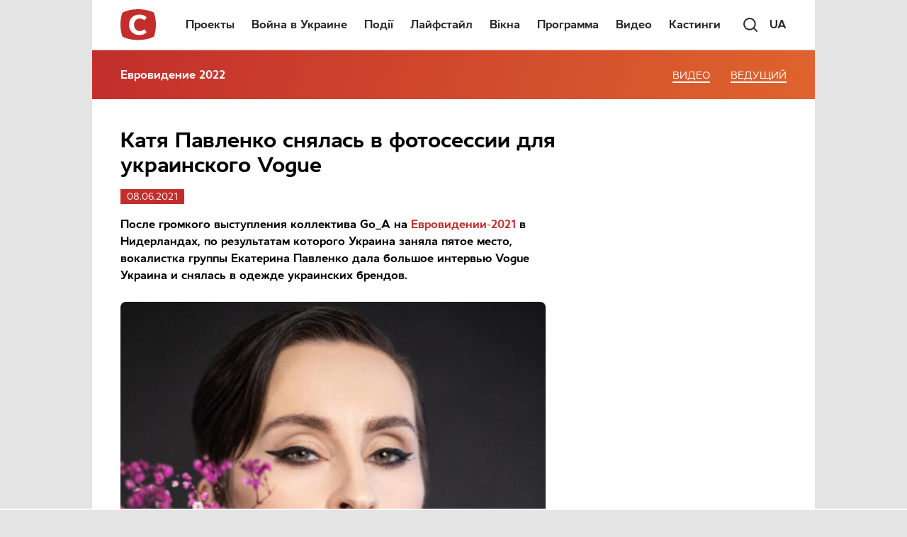

--- FILE ---
content_type: text/html; charset=UTF-8
request_url: https://www.stb.ua/eurovision/ru/2021/06/08/katya-pavlenko-snyalas-v-fotosessii-dlya-ukrainskogo-vogue/
body_size: 44258
content:
<!DOCTYPE html>
<html lang="ru-UA" prefix="og: https://ogp.me/ns#">
<head>
    <meta charset="UTF-8"/>
	<meta name="viewport" content="width=device-width, initial-scale=1.0">

	<meta name="format-detection" content="telephone=no">

	<meta http-equiv="X-UA-Compatible" content="IE=edge,chrome=1">
    <meta name="google-site-verification" content="xKkSAME1AnKOM_MWwN31RKOc7alYKCcXynoSd3fJutM" />

    <!-- Meta tags for Facebook -->
    <meta property="fb:app_id" content="499063380209704" />
    <meta property="og:type" content="article" />
    <meta property="og:site_name" content="Евровидение 2022" />

    
        <!-- Meta tags for Twitter -->
        <meta name="twitter:card" content="summary" />
        <meta name="twitter:site" content="@TVchannelSTB" />
        <meta name="twitter:url" content="https://www.stb.ua/eurovision/ru/2021/06/08/katya-pavlenko-snyalas-v-fotosessii-dlya-ukrainskogo-vogue/" />
        <meta name="twitter:title" content="Катя Павленко снялась в фотосессии для украинского Vogue" />
        <meta name="twitter:description" content="Отбор Евровидение 2022 | Eurovision-2022" />
        <meta name="twitter:image" content="https://www.stb.ua/eurovision/wp-content/uploads/sites/669/2021/06/09/1-1.png" />
	
    <link rel="profile" href="//gmpg.org/xfn/11"/>
    	<!-- Google Tag Manager -->
	<script>(function(w,d,s,l,i){w[l]=w[l]||[];w[l].push({'gtm.start':
	new Date().getTime(),event:'gtm.js'});var f=d.getElementsByTagName(s)[0],
	j=d.createElement(s),dl=l!='dataLayer'?'&l='+l:'';j.async=true;j.src=
	'https://www.googletagmanager.com/gtm.js?id='+i+dl;f.parentNode.insertBefore(j,f);
	})(window,document,'script','dataLayer','GTM-NGNC56');</script>
	<!-- End Google Tag Manager -->

	<!-- Global site tag (gtag.js) - Google Ads: 10784707304 -->
	<script async src="https://www.googletagmanager.com/gtag/js?id=AW-10784707304"></script>
	<script>
      window.dataLayer = window.dataLayer || [];
      function gtag(){dataLayer.push(arguments);}
      gtag('js', new Date());  gtag('config', 'AW-10784707304');
	</script>

    
	
	<link rel="shortcut icon" type="image/x-icon" href="/assets/favicon.ico"/>
	<link rel="icon" type="image/png" sizes="32x32" href="/assets/favicon-32x32.png">
	<link rel="icon" type="image/png" sizes="16x16" href="/assets/favicon-16x16.png">

	<link rel="apple-touch-icon" sizes="180x180" href="/assets/apple-touch-icon.png">
	<meta name="apple-mobile-web-app-capable" content="yes">
	<meta name="apple-mobile-web-app-status-bar-style" content="black">
	<meta name="apple-mobile-web-app-title" content="STB">

	<meta name="msapplication-TileImage" content="/assets/android-chrome-192x192.png">
	<meta name="msapplication-TileColor" content="#ff0143">

	<title>Катя Павленко снялась в фотосессии для украинского Vogue | Евровидение 2022</title>

<!-- All In One SEO Pack 3.7.1.3[2724,2812] -->
<meta name="description"  content="После громкого выступления коллектива Gо_A на Евровидении-2021 в Нидерландах, по результатам которого Украина заняла пятое место, вокалистка группы Екатерина Павленко дала большое интервью Vogue Украина и снялась в одежде украинских брендов." />

<meta name="keywords"  content="евровидение,евровидение 2021,евровидение Катя Павленко,Евровидение,Евровидение 2019" />
<meta name="robots" content="index,follow max-image-preview:large" />

<script type="application/ld+json" class="aioseop-schema">{"@context":"https://schema.org","@graph":[{"@type":"Organization","@id":"https://www.stb.ua/eurovision/ru/#organization","url":"https://www.stb.ua/eurovision/ru/","name":"Евровидение 2022","sameAs":[],"logo":{"@type":"ImageObject","@id":"https://www.stb.ua/eurovision/ru/#logo","url":"https://www.stb.ua/wp-content/themes/STB_New/assets/img/main-logo.svg"},"image":{"@id":"https://www.stb.ua/eurovision/ru/#logo"}},{"@type":"WebSite","@id":"https://www.stb.ua/eurovision/ru/#website","url":"https://www.stb.ua/eurovision/ru/","name":"Евровидение 2022","publisher":{"@id":"https://www.stb.ua/eurovision/ru/#organization"},"potentialAction":{"@type":"SearchAction","target":"https://www.stb.ua/eurovision/ru/?s={search_term_string}","query-input":"required name=search_term_string"}},{"@type":"WebPage","@id":"https://www.stb.ua/eurovision/ru/2021/06/08/katya-pavlenko-snyalas-v-fotosessii-dlya-ukrainskogo-vogue/#webpage","url":"https://www.stb.ua/eurovision/ru/2021/06/08/katya-pavlenko-snyalas-v-fotosessii-dlya-ukrainskogo-vogue/","inLanguage":"ru-RU","name":"Катя Павленко снялась в фотосессии для украинского Vogue","isPartOf":{"@id":"https://www.stb.ua/eurovision/ru/#website"},"breadcrumb":{"@id":"https://www.stb.ua/eurovision/ru/2021/06/08/katya-pavlenko-snyalas-v-fotosessii-dlya-ukrainskogo-vogue/#breadcrumblist"},"description":"После громкого выступления коллектива Gо_A на Евровидении-2021 в Нидерландах, по результатам которого Украина заняла пятое место, вокалистка группы Екатерина Павленко дала большое интервью Vogue Украина и снялась в одежде украинских брендов.","image":{"@type":"ImageObject","@id":"https://www.stb.ua/eurovision/ru/2021/06/08/katya-pavlenko-snyalas-v-fotosessii-dlya-ukrainskogo-vogue/#primaryimage","url":"https://www.stb.ua/eurovision/wp-content/uploads/sites/669/2021/06/09/1-1.png","width":445,"height":417},"primaryImageOfPage":{"@id":"https://www.stb.ua/eurovision/ru/2021/06/08/katya-pavlenko-snyalas-v-fotosessii-dlya-ukrainskogo-vogue/#primaryimage"},"datePublished":"2021-06-08T14:28:23+03:00","dateModified":"2021-06-22T15:03:25+03:00"},{"@type":"Article","@id":"https://www.stb.ua/eurovision/ru/2021/06/08/katya-pavlenko-snyalas-v-fotosessii-dlya-ukrainskogo-vogue/#article","isPartOf":{"@id":"https://www.stb.ua/eurovision/ru/2021/06/08/katya-pavlenko-snyalas-v-fotosessii-dlya-ukrainskogo-vogue/#webpage"},"author":{"@id":"https://www.stb.ua/eurovision/ru/author/holishevska/#author"},"headline":"Катя Павленко снялась в фотосессии для украинского Vogue","datePublished":"2021-06-08T14:28:23+03:00","dateModified":"2021-06-22T15:03:25+03:00","commentCount":0,"mainEntityOfPage":{"@id":"https://www.stb.ua/eurovision/ru/2021/06/08/katya-pavlenko-snyalas-v-fotosessii-dlya-ukrainskogo-vogue/#webpage"},"publisher":{"@id":"https://www.stb.ua/eurovision/ru/#organization"},"articleSection":"Без рубрики, Евровидение, Евровидение 2019","image":{"@type":"ImageObject","@id":"https://www.stb.ua/eurovision/ru/2021/06/08/katya-pavlenko-snyalas-v-fotosessii-dlya-ukrainskogo-vogue/#primaryimage","url":"https://www.stb.ua/eurovision/wp-content/uploads/sites/669/2021/06/09/1-1.png","width":445,"height":417}},{"@type":"Person","@id":"https://www.stb.ua/eurovision/ru/author/holishevska/#author","name":"holishevska","sameAs":[],"image":{"@type":"ImageObject","@id":"https://www.stb.ua/eurovision/ru/#personlogo","url":"https://secure.gravatar.com/avatar/f6afaa98e295ac8fd3aac8ffc28e1c6e?s=96&d=mm&r=g","width":96,"height":96,"caption":"holishevska"}},{"@type":"BreadcrumbList","@id":"https://www.stb.ua/eurovision/ru/2021/06/08/katya-pavlenko-snyalas-v-fotosessii-dlya-ukrainskogo-vogue/#breadcrumblist","itemListElement":[{"@type":"ListItem","position":1,"item":{"@type":"WebPage","@id":"https://www.stb.ua/eurovision/ru/","url":"https://www.stb.ua/eurovision/ru/","name":"Отбор на Евровидение 2016. Смотреть онлайн национальный отбор Евровидение 2016"}},{"@type":"ListItem","position":2,"item":{"@type":"WebPage","@id":"https://www.stb.ua/eurovision/ru/2021/06/08/katya-pavlenko-snyalas-v-fotosessii-dlya-ukrainskogo-vogue/","url":"https://www.stb.ua/eurovision/ru/2021/06/08/katya-pavlenko-snyalas-v-fotosessii-dlya-ukrainskogo-vogue/","name":"Катя Павленко снялась в фотосессии для украинского Vogue"}}]}]}</script>
<link rel="canonical" href="https://www.stb.ua/eurovision/ru/2021/06/08/katya-pavlenko-snyalas-v-fotosessii-dlya-ukrainskogo-vogue/" />
<meta property="og:type" content="article" />
<meta property="og:title" content="Катя Павленко снялась в фотосессии для украинского Vogue | Евровидение 2022" />
<meta property="og:description" content="После громкого выступления коллектива Gо_A на Евровидении-2021 в Нидерландах, по результатам которого Украина заняла пятое место, вокалистка группы Екатерина Павленко дала большое интервью Vogue" />
<meta property="og:url" content="https://www.stb.ua/eurovision/ru/2021/06/08/katya-pavlenko-snyalas-v-fotosessii-dlya-ukrainskogo-vogue/" />
<meta property="og:site_name" content="Евровидение 2018" />
<meta property="og:image" content="https://www.stb.ua/eurovision/wp-content/uploads/sites/669/2021/06/09/1-1.png" />
<meta property="article:published_time" content="2021-06-08T11:28:23Z" />
<meta property="article:modified_time" content="2021-06-22T12:03:25Z" />
<meta property="og:image:secure_url" content="https://www.stb.ua/eurovision/wp-content/uploads/sites/669/2021/06/09/1-1.png" />
<meta name="twitter:card" content="summary_large_image" />
<meta name="twitter:title" content="Катя Павленко снялась в фотосессии для украинского Vogue | Евровидение 2022" />
<meta name="twitter:description" content="После громкого выступления коллектива Gо_A на Евровидении-2021 в Нидерландах, по результатам которого Украина заняла пятое место, вокалистка группы Екатерина Павленко дала большое интервью Vogue" />
<meta name="twitter:image" content="https://www.stb.ua/eurovision/wp-content/uploads/sites/669/2021/06/09/1-1.png" />
<!-- All In One SEO Pack -->
<link rel="amphtml" href="https://www.stb.ua/eurovision/ru/2021/06/08/katya-pavlenko-snyalas-v-fotosessii-dlya-ukrainskogo-vogue/amp/" /><meta name="generator" content="AMP for WP 1.0.77.51"/><link rel='dns-prefetch' href='//www.stb.ua' />
<link rel='dns-prefetch' href='//s.w.org' />
<link rel='dns-prefetch' href='//www.googletagmanager.com' />
<link rel='dns-prefetch' href='//www.google-analytics.com' />
<link rel='dns-prefetch' href='//ls.hit.gemius.pl' />
<link rel='dns-prefetch' href='//gaua.hit.gemius.pl' />
<link rel='dns-prefetch' href='//securepubads.g.doubleclick.net' />
<link rel='dns-prefetch' href='//tpc.googlesyndication.com' />
<link rel='dns-prefetch' href='//www.doubleclickbygoogle.com' />
<link rel='preconnect' href='https://www.googletagmanager.com' />
<link rel='preconnect' href='https://www.google-analytics.com' />
<link rel="alternate" type="application/rss+xml" title="Евровидение 2022 &raquo; Лента" href="https://www.stb.ua/eurovision/ru/feed/" />

		<style type="text/css">
			.mistape-test, .mistape_mistake_inner {color: #b5121b !important;}
			#mistape_dialog h2::before, #mistape_dialog .mistape_action, .mistape-letter-back {background-color: #b5121b !important; }
			#mistape_reported_text:before, #mistape_reported_text:after {border-color: #b5121b !important;}
            .mistape-letter-front .front-left {border-left-color: #b5121b !important;}
            .mistape-letter-front .front-right {border-right-color: #b5121b !important;}
            .mistape-letter-front .front-bottom, .mistape-letter-back > .mistape-letter-back-top, .mistape-letter-top {border-bottom-color: #b5121b !important;}
            .mistape-logo svg {fill: #b5121b !important;}
		</style>
		<style id='global-styles-inline-css' type='text/css'>
body{--wp--preset--color--black: #000000;--wp--preset--color--cyan-bluish-gray: #abb8c3;--wp--preset--color--white: #ffffff;--wp--preset--color--pale-pink: #f78da7;--wp--preset--color--vivid-red: #cf2e2e;--wp--preset--color--luminous-vivid-orange: #ff6900;--wp--preset--color--luminous-vivid-amber: #fcb900;--wp--preset--color--light-green-cyan: #7bdcb5;--wp--preset--color--vivid-green-cyan: #00d084;--wp--preset--color--pale-cyan-blue: #8ed1fc;--wp--preset--color--vivid-cyan-blue: #0693e3;--wp--preset--color--vivid-purple: #9b51e0;--wp--preset--gradient--vivid-cyan-blue-to-vivid-purple: linear-gradient(135deg,rgba(6,147,227,1) 0%,rgb(155,81,224) 100%);--wp--preset--gradient--light-green-cyan-to-vivid-green-cyan: linear-gradient(135deg,rgb(122,220,180) 0%,rgb(0,208,130) 100%);--wp--preset--gradient--luminous-vivid-amber-to-luminous-vivid-orange: linear-gradient(135deg,rgba(252,185,0,1) 0%,rgba(255,105,0,1) 100%);--wp--preset--gradient--luminous-vivid-orange-to-vivid-red: linear-gradient(135deg,rgba(255,105,0,1) 0%,rgb(207,46,46) 100%);--wp--preset--gradient--very-light-gray-to-cyan-bluish-gray: linear-gradient(135deg,rgb(238,238,238) 0%,rgb(169,184,195) 100%);--wp--preset--gradient--cool-to-warm-spectrum: linear-gradient(135deg,rgb(74,234,220) 0%,rgb(151,120,209) 20%,rgb(207,42,186) 40%,rgb(238,44,130) 60%,rgb(251,105,98) 80%,rgb(254,248,76) 100%);--wp--preset--gradient--blush-light-purple: linear-gradient(135deg,rgb(255,206,236) 0%,rgb(152,150,240) 100%);--wp--preset--gradient--blush-bordeaux: linear-gradient(135deg,rgb(254,205,165) 0%,rgb(254,45,45) 50%,rgb(107,0,62) 100%);--wp--preset--gradient--luminous-dusk: linear-gradient(135deg,rgb(255,203,112) 0%,rgb(199,81,192) 50%,rgb(65,88,208) 100%);--wp--preset--gradient--pale-ocean: linear-gradient(135deg,rgb(255,245,203) 0%,rgb(182,227,212) 50%,rgb(51,167,181) 100%);--wp--preset--gradient--electric-grass: linear-gradient(135deg,rgb(202,248,128) 0%,rgb(113,206,126) 100%);--wp--preset--gradient--midnight: linear-gradient(135deg,rgb(2,3,129) 0%,rgb(40,116,252) 100%);--wp--preset--duotone--dark-grayscale: url('#wp-duotone-dark-grayscale');--wp--preset--duotone--grayscale: url('#wp-duotone-grayscale');--wp--preset--duotone--purple-yellow: url('#wp-duotone-purple-yellow');--wp--preset--duotone--blue-red: url('#wp-duotone-blue-red');--wp--preset--duotone--midnight: url('#wp-duotone-midnight');--wp--preset--duotone--magenta-yellow: url('#wp-duotone-magenta-yellow');--wp--preset--duotone--purple-green: url('#wp-duotone-purple-green');--wp--preset--duotone--blue-orange: url('#wp-duotone-blue-orange');--wp--preset--font-size--small: 13px;--wp--preset--font-size--medium: 20px;--wp--preset--font-size--large: 36px;--wp--preset--font-size--x-large: 42px;}.has-black-color{color: var(--wp--preset--color--black) !important;}.has-cyan-bluish-gray-color{color: var(--wp--preset--color--cyan-bluish-gray) !important;}.has-white-color{color: var(--wp--preset--color--white) !important;}.has-pale-pink-color{color: var(--wp--preset--color--pale-pink) !important;}.has-vivid-red-color{color: var(--wp--preset--color--vivid-red) !important;}.has-luminous-vivid-orange-color{color: var(--wp--preset--color--luminous-vivid-orange) !important;}.has-luminous-vivid-amber-color{color: var(--wp--preset--color--luminous-vivid-amber) !important;}.has-light-green-cyan-color{color: var(--wp--preset--color--light-green-cyan) !important;}.has-vivid-green-cyan-color{color: var(--wp--preset--color--vivid-green-cyan) !important;}.has-pale-cyan-blue-color{color: var(--wp--preset--color--pale-cyan-blue) !important;}.has-vivid-cyan-blue-color{color: var(--wp--preset--color--vivid-cyan-blue) !important;}.has-vivid-purple-color{color: var(--wp--preset--color--vivid-purple) !important;}.has-black-background-color{background-color: var(--wp--preset--color--black) !important;}.has-cyan-bluish-gray-background-color{background-color: var(--wp--preset--color--cyan-bluish-gray) !important;}.has-white-background-color{background-color: var(--wp--preset--color--white) !important;}.has-pale-pink-background-color{background-color: var(--wp--preset--color--pale-pink) !important;}.has-vivid-red-background-color{background-color: var(--wp--preset--color--vivid-red) !important;}.has-luminous-vivid-orange-background-color{background-color: var(--wp--preset--color--luminous-vivid-orange) !important;}.has-luminous-vivid-amber-background-color{background-color: var(--wp--preset--color--luminous-vivid-amber) !important;}.has-light-green-cyan-background-color{background-color: var(--wp--preset--color--light-green-cyan) !important;}.has-vivid-green-cyan-background-color{background-color: var(--wp--preset--color--vivid-green-cyan) !important;}.has-pale-cyan-blue-background-color{background-color: var(--wp--preset--color--pale-cyan-blue) !important;}.has-vivid-cyan-blue-background-color{background-color: var(--wp--preset--color--vivid-cyan-blue) !important;}.has-vivid-purple-background-color{background-color: var(--wp--preset--color--vivid-purple) !important;}.has-black-border-color{border-color: var(--wp--preset--color--black) !important;}.has-cyan-bluish-gray-border-color{border-color: var(--wp--preset--color--cyan-bluish-gray) !important;}.has-white-border-color{border-color: var(--wp--preset--color--white) !important;}.has-pale-pink-border-color{border-color: var(--wp--preset--color--pale-pink) !important;}.has-vivid-red-border-color{border-color: var(--wp--preset--color--vivid-red) !important;}.has-luminous-vivid-orange-border-color{border-color: var(--wp--preset--color--luminous-vivid-orange) !important;}.has-luminous-vivid-amber-border-color{border-color: var(--wp--preset--color--luminous-vivid-amber) !important;}.has-light-green-cyan-border-color{border-color: var(--wp--preset--color--light-green-cyan) !important;}.has-vivid-green-cyan-border-color{border-color: var(--wp--preset--color--vivid-green-cyan) !important;}.has-pale-cyan-blue-border-color{border-color: var(--wp--preset--color--pale-cyan-blue) !important;}.has-vivid-cyan-blue-border-color{border-color: var(--wp--preset--color--vivid-cyan-blue) !important;}.has-vivid-purple-border-color{border-color: var(--wp--preset--color--vivid-purple) !important;}.has-vivid-cyan-blue-to-vivid-purple-gradient-background{background: var(--wp--preset--gradient--vivid-cyan-blue-to-vivid-purple) !important;}.has-light-green-cyan-to-vivid-green-cyan-gradient-background{background: var(--wp--preset--gradient--light-green-cyan-to-vivid-green-cyan) !important;}.has-luminous-vivid-amber-to-luminous-vivid-orange-gradient-background{background: var(--wp--preset--gradient--luminous-vivid-amber-to-luminous-vivid-orange) !important;}.has-luminous-vivid-orange-to-vivid-red-gradient-background{background: var(--wp--preset--gradient--luminous-vivid-orange-to-vivid-red) !important;}.has-very-light-gray-to-cyan-bluish-gray-gradient-background{background: var(--wp--preset--gradient--very-light-gray-to-cyan-bluish-gray) !important;}.has-cool-to-warm-spectrum-gradient-background{background: var(--wp--preset--gradient--cool-to-warm-spectrum) !important;}.has-blush-light-purple-gradient-background{background: var(--wp--preset--gradient--blush-light-purple) !important;}.has-blush-bordeaux-gradient-background{background: var(--wp--preset--gradient--blush-bordeaux) !important;}.has-luminous-dusk-gradient-background{background: var(--wp--preset--gradient--luminous-dusk) !important;}.has-pale-ocean-gradient-background{background: var(--wp--preset--gradient--pale-ocean) !important;}.has-electric-grass-gradient-background{background: var(--wp--preset--gradient--electric-grass) !important;}.has-midnight-gradient-background{background: var(--wp--preset--gradient--midnight) !important;}.has-small-font-size{font-size: var(--wp--preset--font-size--small) !important;}.has-medium-font-size{font-size: var(--wp--preset--font-size--medium) !important;}.has-large-font-size{font-size: var(--wp--preset--font-size--large) !important;}.has-x-large-font-size{font-size: var(--wp--preset--font-size--x-large) !important;}
</style>
<link rel='stylesheet' id='contact-form-7-css'  href='https://www.stb.ua/eurovision/wp-content/plugins/contact-form-7/includes/css/styles.css?ver=5.6.3' type='text/css' media='all' />
<link rel='stylesheet' id='mistape-front-css'  href='https://www.stb.ua/eurovision/wp-content/plugins/mistape/assets/css/mistape-front.css?ver=1.3.9' type='text/css' media='all' />
<link rel='stylesheet' id='amrusers-css'  href='https://www.stb.ua/eurovision/wp-content/plugins/amr-users/css/amrusersfront.min.css?ver=6.0.2' type='text/css' media='all' />
<script type='text/javascript' src='https://www.stb.ua/eurovision/wp-includes/js/jquery/jquery.min.js?ver=3.6.0' id='jquery-core-js'></script>
<script type='text/javascript' src='https://www.stb.ua/eurovision/wp-includes/js/jquery/jquery-migrate.min.js?ver=3.3.2' id='jquery-migrate-js'></script>
<link rel="https://api.w.org/" href="https://www.stb.ua/eurovision/ru/wp-json/" /><link rel="alternate" type="application/json" href="https://www.stb.ua/eurovision/ru/wp-json/wp/v2/posts/46513" />
<link rel="manifest" href="https://www.stb.ua/eurovision/ru/wp-json/adt-pwa/v1/ru/">
		<script>
            window.addEventListener('load', async () => {
                if ('serviceWorker' in navigator) {
                    try {
                        await navigator.serviceWorker.register('/adt-pwa-sw.js', {scope: '/'});
                        console.info('%c%s',
                            'color: green; border: 1px solid;',
                            'PWA Service Worker register success!')
                    } catch (e) {
                        console.log('%c%s',
                            'color: red; border: 1px solid;',
                            'PWA Service Worker register fail!', e)
                    }
                } else {
                    console.log('%c%s',
                        'color: yellow; border: 1px solid;',
                        'PWA: Service workers are not supported!')
                }
            }) </script>
						<meta name="mobile-web-app-capable" content="yes">
		<meta name="apple-mobile-web-app-capable" content="yes">
		<meta name="theme-color" content="#ff0143">
		<meta name="msapplication-navbutton-color" content="#ff0143">
		<meta name="apple-mobile-web-app-status-bar-style" content="black-translucent">
		<meta name="msapplication-starturl" content="/ru/">

		<link rel="icon" type="image/png" sizes="144x144" href="https://www.stb.ua/assets/android-chrome-144x144.png">
		<link rel="apple-touch-icon" type="image/png" sizes="144x144" href="https://www.stb.ua/assets/android-chrome-144x144.png">
		<link rel="icon" type="image/png" sizes="192x192" href="https://www.stb.ua/assets/android-chrome-192x192.png">
		<link rel="apple-touch-icon" type="image/png" sizes="192x192" href="https://www.stb.ua/assets/android-chrome-192x192.png">
		<link rel="icon" type="image/png" sizes="512x512" href="https://www.stb.ua/assets/android-chrome-512x512.png">
		<link rel="apple-touch-icon" type="image/png" sizes="512x512" href="https://www.stb.ua/assets/android-chrome-512x512.png">
		        <script>var googletag = googletag || {}
            googletag.cmd = googletag.cmd || []</script>
        
        <!-- adtelligent integration snippets -->
<script> !(function () { window.googletag = window.googletag || {}; window.vmpbjs = window.vmpbjs || {}; window.vpb = window.vpb || {}; vpb.fastLoad = true; googletag.cmd = googletag.cmd || []; vmpbjs.cmd = vmpbjs.cmd || []; var cmds = []; var ready = false; function exec(cb) { return cb.call(googletag); } googletag.cmd.push(function () { googletag.cmd.unshift = function (cb) { if (ready) { return exec(cb); } cmds.unshift(cb); if (cb._startgpt) { ready = true; cmds.forEach(cb=> { exec(cb); }); } }; googletag.cmd.push = function (cb) { if (ready) { return exec(cb); } cmds.push(cb); }; }); googletag.cmd.push = function (cb) { cmds.push(cb) }; googletag.cmd.unshift = function (cb) { cmds.unshift(cb); if (cb._startgpt) { ready = true; if (googletag.apiReady) { cmds.forEach(function (cb) { googletag.cmd.push(cb); }) } else { googletag.cmd = cmds; } } }; var dayMs = 36e5, cb = parseInt(Date.now() / dayMs), vpbSrc = '//player.adtcdn.com/prebidlink/' + cb + '/wrapper_hb_266844_676.js', pbSrc = vpbSrc.replace('wrapper_hb', 'hb'), gptSrc = '//securepubads.g.doubleclick.net/tag/js/gpt.js', c = document.head || document.body || document.documentElement; function loadScript(src, cb) { var s = document.createElement('script'); s.src = src; s.async=true; c.appendChild(s); s.onload = cb; s.onerror = cb; return s; } loadScript(pbSrc); loadScript(gptSrc); loadScript(vpbSrc); })() </script>
<!-- End adtelligent integration snippets -->
        <script async defer>
            let autoDefinedSlots = []
			
let SLDS_STB_background, SLDS_STB_Sticky_Left, SLDS_STB_Sticky_Right
            googletag.cmd.push(function () {
				
                let slotAttributes = {
					                    "div-gpt-ad-1472564131701-0": {
                        net_id: 58302844,
                        slot_key: "SLDS_STB_Premium1_300_250",
                        slot_sizes: [[240, 400], [240, 350], [300, 600], [240, 600], [300, 250]],
                        mapping: null,
						media_condition: window.matchMedia('(min-width: 768px)').matches,
                    },
					                    "div-gpt-ad-1472564131701-1": {
                        net_id: 58302844,
                        slot_key: "SLDS_STB_Premium2_300_250",
                        slot_sizes: [[240, 400], [240, 350], [300, 600], [240, 600], [300, 250]],
                        mapping: null,
						media_condition: window.matchMedia('(min-width: 768px)').matches,
                    },
					                    "div-gpt-ad-1499165868253-3": {
                        net_id: 58302844,
                        slot_key: "SLDS_STB_premium3",
                        slot_sizes: [[240, 600], [300, 250], [300, 600], [240, 400], [240, 350]],
                        mapping: null,
						media_condition: window.matchMedia('(min-width: 768px)').matches,
                    },
					                    "div-gpt-ad-1493020093692-1": {
                        net_id: 58302844,
                        slot_key: "SLDS_STB_M_Premium1",
                        slot_sizes: [300, 250],
                        mapping: null,
						media_condition: window.matchMedia('(max-width: 767px)').matches,
                    },
					                    "div-gpt-ad-1493020093692-0": {
                        net_id: 58302844,
                        slot_key: "SLDS_STB_M_premium2",
                        slot_sizes: [300, 250],
                        mapping: null,
						media_condition: window.matchMedia('(max-width: 767px)').matches,
                    },
					                    "div-gpt-ad-1634599936973-0": {
                        net_id: 58302844,
                        slot_key: "SLDS_STB_M_premium3",
                        slot_sizes: [300, 250],
                        mapping: null,
						media_condition: window.matchMedia('(max-width: 767px)').matches,
                    },
					                    "div-gpt-ad-1482485987174-0": {
                        net_id: 58302844,
                        slot_key: "SLDS_STB_content_banner",
                        slot_sizes: [[580, 400], [336, 280]],
                        mapping: null,
						media_condition: window.matchMedia('(min-width: 768px)').matches,
                    },
					                    "div-gpt-ad-1519210094390-2": {
                        net_id: 58302844,
                        slot_key: "SLDS_STB_Premium_M_ContentBanner",
                        slot_sizes: [[240, 350], [336, 280], [300, 250]],
                        mapping: null,
						media_condition: window.matchMedia('(max-width: 767px)').matches,
                    },
					                    "div-gpt-ad-1474453955686-0": {
                        net_id: 58302844,
                        slot_key: "SLDS_STB_Footer",
                        slot_sizes: [728, 90],
                        mapping: null,
						media_condition: window.matchMedia('(min-width: 768px)').matches,
                    },
					                    "div-gpt-ad-1651225400906-0": {
                        net_id: 58302844,
                        slot_key: "SLDS_STB_Pop_UP",
                        slot_sizes: [300, 300],
                        mapping: null,
						media_condition: window.matchMedia('(max-width: 767px)').matches,
                    },
					                    "div-gpt-ad-1532517704137-0": {
                        net_id: 58302844,
                        slot_key: "SLDS_STB_Mobile_320_50",
                        slot_sizes: [320, 50],
                        mapping: null,
						media_condition: window.matchMedia('(max-width: 767px)').matches,
                    },
					                }
				// Version: 1.0.1
const renderAds = () => {
    return new Promise(resolve => {
        let slots = []
        let neededSlots = document.querySelectorAll('.rga-auto')
        neededSlots.forEach(item => {
            let slotId = item.id
            if (slotId in slotAttributes && slotAttributes[slotId]['media_condition']) {
                let unitPath = `/${slotAttributes[slotId]['net_id']}/${slotAttributes[slotId]['slot_key']}`
                let sizes = slotAttributes[slotId]['slot_sizes']
                if (slotAttributes[slotId]['mapping']) {
                    autoDefinedSlots[`${slotId}`] = googletag.defineSlot(unitPath, sizes, slotId).addService(googletag.pubads()).defineSizeMapping(slotAttributes[slotId]['mapping'])
                } else {
                    autoDefinedSlots[`${slotId}`] = googletag.defineSlot(unitPath, sizes, slotId).addService(googletag.pubads())
                }
                slots.push(slotId)
            }
        })

        resolve(slots)
    })
}

renderAds().then(slots => {
    slots.forEach(slot => {
        googletag.display(slot)
    })
})

				
let SLDS_STB_Catfish_mapping = googletag.sizeMapping().addSize([1349, 90], [[1366, 90], [1280, 90], [1200, 90], [1080, 90], [1024, 90], [1000, 90], [980, 90], [970, 90], [960, 90], [950, 90], [728, 90]])
.addSize([1280, 90], [[1280, 90], [1200, 90], [1080, 90], [1024, 90], [1000, 90], [980, 90], [970, 90], [960, 90], [950, 90], [728, 90]])
.addSize([1200, 90], [[1200, 90], [1080, 90], [1024, 90], [1000, 90], [980, 90], [970, 90], [960, 90], [950, 90], [728, 90]])
.addSize([1080, 90], [[1080, 90], [1024, 90], [1000, 90], [980, 90], [970, 90], [960, 90], [950, 90], [728, 90]])
.addSize([1024, 90], [[1024, 90], [1000, 90], [980, 90], [970, 90], [960, 90], [950, 90], [728, 90]])
.addSize([1000, 90], [[1000, 90], [980, 90], [970, 90], [960, 90], [950, 90], [728, 90]])
.addSize([980, 90], [[980, 90], [970, 90], [960, 90], [950, 90], [728, 90]])
.addSize([970, 90], [[970, 90], [960, 90], [950, 90], [728, 90]])
.addSize([960, 90], [[960, 90], [950, 90], [728, 90]])
.addSize([950, 90], [[970, 90], [728, 90]])
.addSize([728, 90], [[728, 90], [468, 60]])
.addSize([468, 60], [[468, 60], [320, 50], [320, 100]])
.addSize([320, 50], [[320, 50], [320, 100]])
.build()
let SLDS_STB_Sticky_Left_mapping = googletag.sizeMapping().addSize([1260, 600], [120, 600]).addSize([1340, 600], [160, 600]).addSize([1500, 600], [240, 600]).addSize([1620, 600], [300, 600]).build()
let SLDS_STB_Sticky_Right_mapping = googletag.sizeMapping().addSize([1260, 600], [120, 600]).addSize([1340, 600], [160, 600]).addSize([1500, 600], [240, 600]).addSize([1620, 600], [300, 600]).build()
	
        let isDesktopWidth = window.innerWidth > 1219
		        if (isDesktopWidth) {
			SLDS_STB_background = googletag.defineSlot('/58302844/SLDS_STB_background', [2000, 1300], 'div-gpt-ad-1496150538111-3').addService(googletag.pubads())
        }
		        let slotInterstitials = googletag.defineOutOfPageSlot('/58302844/SLDS_STB_Interstitials', googletag.enums.OutOfPageFormat.INTERSTITIAL);
        if (slotInterstitials) {
            slotInterstitials.addService(googletag.pubads());
            googletag.pubads().refresh([slotInterstitials]);
        }
		let SLDS_STB_Catfish = googletag.defineSlot('/58302844/SLDS_STB_Catfish', [[1280, 90], [950, 90], [1000, 90], [1366, 90], [1024, 90], [960, 90], [1200, 90], [1080, 90], [728, 90], [970, 90], [320, 50], [320, 100], [468, 60]], 'div-gpt-ad-1651225334021-0').addService(googletag.pubads()).defineSizeMapping(SLDS_STB_Catfish_mapping)

        const addCloseButton = (id) => {
            let popup = document.getElementById(id)

            setTimeout(() => {
                popup.insertAdjacentHTML('afterbegin', '<div class="gpt-ad-close"></div>')
                const hidePopupAds = (e) => {
                    let target = e.target
                    if (target.classList.contains('gpt-ad-close')) {
                        target.parentNode.style.display = 'none'
                    }
                }
                document.addEventListener('click', hidePopupAds)
            }, 1200)
        }

        const positionCatfish = (id) => {
            let cookies_height = document.querySelector('.cookie-pop').clientHeight
            document.getElementById(id).style.bottom = cookies_height + 'px'
        }

        googletag.pubads().addEventListener('slotRenderEnded', function (e) {
            let slotElementId = e.slot.getSlotElementId()
            let catfishId = 'div-gpt-ad-1651225334021-0',
                popupId = 'div-gpt-ad-1651225400906-0'
			            if (isDesktopWidth) {
                let bgElementId = 'div-gpt-ad-1496150538111-3';
                let bgElement = document.getElementById(bgElementId)
                if (slotElementId === bgElementId) {
                    if (e.isEmpty && window.getComputedStyle(bgElement, null).display === 'none') {
						SLDS_STB_Sticky_Left = googletag.defineSlot('/58302844/SLDS_STB_Sticky_Left', [[160, 600], [240, 600], [300, 600]], 'div-gpt-ad-1651218253304-0').addService(googletag.pubads()).defineSizeMapping(SLDS_STB_Sticky_Left_mapping)
						SLDS_STB_Sticky_Right = googletag.defineSlot('/58302844/SLDS_STB_Sticky_Right', [[300, 600], [160, 600], [240, 600]], 'div-gpt-ad-1651218387578-0').addService(googletag.pubads()).defineSizeMapping(SLDS_STB_Sticky_Right_mapping)
                        googletag.pubads().refresh([SLDS_STB_Sticky_Left, SLDS_STB_Sticky_Right])
                        console.log('%c%s', 'background: red; color: #fff', 'Sticky is starting!')
                    } else {
                        console.log('%c%s', 'background: red; color: #fff', 'Background is starting!')
                    }
                }
            }
			            if ((slotElementId === catfishId || slotElementId === popupId) && !e.isEmpty) {
                addCloseButton(slotElementId)
                if (slotElementId === catfishId) {
                    setInterval(positionCatfish, 300, slotElementId)
                }
            }
        })

        googletag.companionAds().setRefreshUnfilledSlots(true);
        googletag.pubads().enableSingleRequest();
        googletag.pubads().setTargeting("SLM", "SLM");
        googletag.pubads().setTargeting("eurovision46513", "5166775be082d9fe39223ebd8262ecc1");
        googletag.pubads().setTargeting("eurovision", "www.stb.ua/eurovision");
        googletag.pubads().setTargeting("url", "5166775be082d9fe39223ebd8262ecc1");
        googletag.pubads().setTargeting("type_page_stb", "non_video");
                googletag.pubads().enableAsyncRendering();
        googletag.pubads().collapseEmptyDivs();
        googletag.pubads().setCentering(true);
        googletag.enableServices();
	
	
            })
        </script>
		<style type="text/css">
.qtranxs_flag_ua {background-image: url(https://www.stb.ua/eurovision/wp-content/plugins/qtranslate-xt/flags/ua.png); background-repeat: no-repeat;}
.qtranxs_flag_ru {background-image: url(https://www.stb.ua/eurovision/wp-content/plugins/qtranslate-xt/flags/ru.png); background-repeat: no-repeat;}
</style>
<link hreflang="uk" href="https://www.stb.ua/eurovision/ua/2021/06/08/katya-pavlenko-snyalas-v-fotosessii-dlya-ukrainskogo-vogue/" rel="alternate" />
<link hreflang="ru" href="https://www.stb.ua/eurovision/ru/2021/06/08/katya-pavlenko-snyalas-v-fotosessii-dlya-ukrainskogo-vogue/" rel="alternate" />
<link hreflang="x-default" href="https://www.stb.ua/eurovision/ua/2021/06/08/katya-pavlenko-snyalas-v-fotosessii-dlya-ukrainskogo-vogue/" rel="alternate" />
<style>/**
 * Swiper 8.4.7
 * Most modern mobile touch slider and framework with hardware accelerated transitions
 * https://swiperjs.com
 *
 * Copyright 2014-2023 Vladimir Kharlampidi
 *
 * Released under the MIT License
 *
 * Released on: January 30, 2023
 */

@font-face{font-family:swiper-icons;src:url('data:application/font-woff;charset=utf-8;base64, [base64]//wADZ2x5ZgAAAywAAADMAAAD2MHtryVoZWFkAAABbAAAADAAAAA2E2+eoWhoZWEAAAGcAAAAHwAAACQC9gDzaG10eAAAAigAAAAZAAAArgJkABFsb2NhAAAC0AAAAFoAAABaFQAUGG1heHAAAAG8AAAAHwAAACAAcABAbmFtZQAAA/gAAAE5AAACXvFdBwlwb3N0AAAFNAAAAGIAAACE5s74hXjaY2BkYGAAYpf5Hu/j+W2+MnAzMYDAzaX6QjD6/4//Bxj5GA8AuRwMYGkAPywL13jaY2BkYGA88P8Agx4j+/8fQDYfA1AEBWgDAIB2BOoAeNpjYGRgYNBh4GdgYgABEMnIABJzYNADCQAACWgAsQB42mNgYfzCOIGBlYGB0YcxjYGBwR1Kf2WQZGhhYGBiYGVmgAFGBiQQkOaawtDAoMBQxXjg/wEGPcYDDA4wNUA2CCgwsAAAO4EL6gAAeNpj2M0gyAACqxgGNWBkZ2D4/wMA+xkDdgAAAHjaY2BgYGaAYBkGRgYQiAHyGMF8FgYHIM3DwMHABGQrMOgyWDLEM1T9/w8UBfEMgLzE////P/5//f/V/xv+r4eaAAeMbAxwIUYmIMHEgKYAYjUcsDAwsLKxc3BycfPw8jEQA/[base64]/uznmfPFBNODM2K7MTQ45YEAZqGP81AmGGcF3iPqOop0r1SPTaTbVkfUe4HXj97wYE+yNwWYxwWu4v1ugWHgo3S1XdZEVqWM7ET0cfnLGxWfkgR42o2PvWrDMBSFj/IHLaF0zKjRgdiVMwScNRAoWUoH78Y2icB/yIY09An6AH2Bdu/UB+yxopYshQiEvnvu0dURgDt8QeC8PDw7Fpji3fEA4z/PEJ6YOB5hKh4dj3EvXhxPqH/SKUY3rJ7srZ4FZnh1PMAtPhwP6fl2PMJMPDgeQ4rY8YT6Gzao0eAEA409DuggmTnFnOcSCiEiLMgxCiTI6Cq5DZUd3Qmp10vO0LaLTd2cjN4fOumlc7lUYbSQcZFkutRG7g6JKZKy0RmdLY680CDnEJ+UMkpFFe1RN7nxdVpXrC4aTtnaurOnYercZg2YVmLN/d/gczfEimrE/fs/bOuq29Zmn8tloORaXgZgGa78yO9/cnXm2BpaGvq25Dv9S4E9+5SIc9PqupJKhYFSSl47+Qcr1mYNAAAAeNptw0cKwkAAAMDZJA8Q7OUJvkLsPfZ6zFVERPy8qHh2YER+3i/BP83vIBLLySsoKimrqKqpa2hp6+jq6RsYGhmbmJqZSy0sraxtbO3sHRydnEMU4uR6yx7JJXveP7WrDycAAAAAAAH//wACeNpjYGRgYOABYhkgZgJCZgZNBkYGLQZtIJsFLMYAAAw3ALgAeNolizEKgDAQBCchRbC2sFER0YD6qVQiBCv/H9ezGI6Z5XBAw8CBK/m5iQQVauVbXLnOrMZv2oLdKFa8Pjuru2hJzGabmOSLzNMzvutpB3N42mNgZGBg4GKQYzBhYMxJLMlj4GBgAYow/P/PAJJhLM6sSoWKfWCAAwDAjgbRAAB42mNgYGBkAIIbCZo5IPrmUn0hGA0AO8EFTQAA');font-weight:400;font-style:normal}:root{--swiper-theme-color:#007aff}.swiper{margin-left:auto;margin-right:auto;position:relative;overflow:hidden;list-style:none;padding:0;z-index:1}.swiper-vertical>.swiper-wrapper{flex-direction:column}.swiper-wrapper{position:relative;width:100%;height:100%;z-index:1;display:flex;transition-property:transform;box-sizing:content-box}.swiper-android .swiper-slide,.swiper-wrapper{transform:translate3d(0px,0,0)}.swiper-pointer-events{touch-action:pan-y}.swiper-pointer-events.swiper-vertical{touch-action:pan-x}.swiper-slide{flex-shrink:0;width:100%;height:100%;position:relative;transition-property:transform}.swiper-slide-invisible-blank{visibility:hidden}.swiper-autoheight,.swiper-autoheight .swiper-slide{height:auto}.swiper-autoheight .swiper-wrapper{align-items:flex-start;transition-property:transform,height}.swiper-backface-hidden .swiper-slide{transform:translateZ(0);-webkit-backface-visibility:hidden;backface-visibility:hidden}.swiper-3d,.swiper-3d.swiper-css-mode .swiper-wrapper{perspective:1200px}.swiper-3d .swiper-cube-shadow,.swiper-3d .swiper-slide,.swiper-3d .swiper-slide-shadow,.swiper-3d .swiper-slide-shadow-bottom,.swiper-3d .swiper-slide-shadow-left,.swiper-3d .swiper-slide-shadow-right,.swiper-3d .swiper-slide-shadow-top,.swiper-3d .swiper-wrapper{transform-style:preserve-3d}.swiper-3d .swiper-slide-shadow,.swiper-3d .swiper-slide-shadow-bottom,.swiper-3d .swiper-slide-shadow-left,.swiper-3d .swiper-slide-shadow-right,.swiper-3d .swiper-slide-shadow-top{position:absolute;left:0;top:0;width:100%;height:100%;pointer-events:none;z-index:10}.swiper-3d .swiper-slide-shadow{background:rgba(0,0,0,.15)}.swiper-3d .swiper-slide-shadow-left{background-image:linear-gradient(to left,rgba(0,0,0,.5),rgba(0,0,0,0))}.swiper-3d .swiper-slide-shadow-right{background-image:linear-gradient(to right,rgba(0,0,0,.5),rgba(0,0,0,0))}.swiper-3d .swiper-slide-shadow-top{background-image:linear-gradient(to top,rgba(0,0,0,.5),rgba(0,0,0,0))}.swiper-3d .swiper-slide-shadow-bottom{background-image:linear-gradient(to bottom,rgba(0,0,0,.5),rgba(0,0,0,0))}.swiper-css-mode>.swiper-wrapper{overflow:auto;scrollbar-width:none;-ms-overflow-style:none}.swiper-css-mode>.swiper-wrapper::-webkit-scrollbar{display:none}.swiper-css-mode>.swiper-wrapper>.swiper-slide{scroll-snap-align:start start}.swiper-horizontal.swiper-css-mode>.swiper-wrapper{scroll-snap-type:x mandatory}.swiper-vertical.swiper-css-mode>.swiper-wrapper{scroll-snap-type:y mandatory}.swiper-centered>.swiper-wrapper::before{content:'';flex-shrink:0;order:9999}.swiper-centered.swiper-horizontal>.swiper-wrapper>.swiper-slide:first-child{margin-inline-start:var(--swiper-centered-offset-before)}.swiper-centered.swiper-horizontal>.swiper-wrapper::before{height:100%;min-height:1px;width:var(--swiper-centered-offset-after)}.swiper-centered.swiper-vertical>.swiper-wrapper>.swiper-slide:first-child{margin-block-start:var(--swiper-centered-offset-before)}.swiper-centered.swiper-vertical>.swiper-wrapper::before{width:100%;min-width:1px;height:var(--swiper-centered-offset-after)}.swiper-centered>.swiper-wrapper>.swiper-slide{scroll-snap-align:center center;scroll-snap-stop:always}.swiper-virtual .swiper-slide{-webkit-backface-visibility:hidden;transform:translateZ(0)}.swiper-virtual.swiper-css-mode .swiper-wrapper::after{content:'';position:absolute;left:0;top:0;pointer-events:none}.swiper-virtual.swiper-css-mode.swiper-horizontal .swiper-wrapper::after{height:1px;width:var(--swiper-virtual-size)}.swiper-virtual.swiper-css-mode.swiper-vertical .swiper-wrapper::after{width:1px;height:var(--swiper-virtual-size)}:root{--swiper-navigation-size:44px}.swiper-button-next,.swiper-button-prev{position:absolute;top:50%;width:calc(var(--swiper-navigation-size)/ 44 * 27);height:var(--swiper-navigation-size);margin-top:calc(0px - (var(--swiper-navigation-size)/ 2));z-index:10;cursor:pointer;display:flex;align-items:center;justify-content:center;color:var(--swiper-navigation-color,var(--swiper-theme-color))}.swiper-button-next.swiper-button-disabled,.swiper-button-prev.swiper-button-disabled{opacity:.35;cursor:auto;pointer-events:none}.swiper-button-next.swiper-button-hidden,.swiper-button-prev.swiper-button-hidden{opacity:0;cursor:auto;pointer-events:none}.swiper-navigation-disabled .swiper-button-next,.swiper-navigation-disabled .swiper-button-prev{display:none!important}.swiper-button-next:after,.swiper-button-prev:after{font-family:swiper-icons;font-size:var(--swiper-navigation-size);text-transform:none!important;letter-spacing:0;font-variant:initial;line-height:1}.swiper-button-prev,.swiper-rtl .swiper-button-next{left:10px;right:auto}.swiper-button-prev:after,.swiper-rtl .swiper-button-next:after{content:'prev'}.swiper-button-next,.swiper-rtl .swiper-button-prev{right:10px;left:auto}.swiper-button-next:after,.swiper-rtl .swiper-button-prev:after{content:'next'}.swiper-button-lock{display:none}.swiper-pagination{position:absolute;text-align:center;transition:.3s opacity;transform:translate3d(0,0,0);z-index:10}.swiper-pagination.swiper-pagination-hidden{opacity:0}.swiper-pagination-disabled>.swiper-pagination,.swiper-pagination.swiper-pagination-disabled{display:none!important}.swiper-horizontal>.swiper-pagination-bullets,.swiper-pagination-bullets.swiper-pagination-horizontal,.swiper-pagination-custom,.swiper-pagination-fraction{bottom:10px;left:0;width:100%}.swiper-pagination-bullets-dynamic{overflow:hidden;font-size:0}.swiper-pagination-bullets-dynamic .swiper-pagination-bullet{transform:scale(.33);position:relative}.swiper-pagination-bullets-dynamic .swiper-pagination-bullet-active{transform:scale(1)}.swiper-pagination-bullets-dynamic .swiper-pagination-bullet-active-main{transform:scale(1)}.swiper-pagination-bullets-dynamic .swiper-pagination-bullet-active-prev{transform:scale(.66)}.swiper-pagination-bullets-dynamic .swiper-pagination-bullet-active-prev-prev{transform:scale(.33)}.swiper-pagination-bullets-dynamic .swiper-pagination-bullet-active-next{transform:scale(.66)}.swiper-pagination-bullets-dynamic .swiper-pagination-bullet-active-next-next{transform:scale(.33)}.swiper-pagination-bullet{width:var(--swiper-pagination-bullet-width,var(--swiper-pagination-bullet-size,8px));height:var(--swiper-pagination-bullet-height,var(--swiper-pagination-bullet-size,8px));display:inline-block;border-radius:50%;background:var(--swiper-pagination-bullet-inactive-color,#000);opacity:var(--swiper-pagination-bullet-inactive-opacity, .2)}button.swiper-pagination-bullet{border:none;margin:0;padding:0;box-shadow:none;-webkit-appearance:none;appearance:none}.swiper-pagination-clickable .swiper-pagination-bullet{cursor:pointer}.swiper-pagination-bullet:only-child{display:none!important}.swiper-pagination-bullet-active{opacity:var(--swiper-pagination-bullet-opacity, 1);background:var(--swiper-pagination-color,var(--swiper-theme-color))}.swiper-pagination-vertical.swiper-pagination-bullets,.swiper-vertical>.swiper-pagination-bullets{right:10px;top:50%;transform:translate3d(0px,-50%,0)}.swiper-pagination-vertical.swiper-pagination-bullets .swiper-pagination-bullet,.swiper-vertical>.swiper-pagination-bullets .swiper-pagination-bullet{margin:var(--swiper-pagination-bullet-vertical-gap,6px) 0;display:block}.swiper-pagination-vertical.swiper-pagination-bullets.swiper-pagination-bullets-dynamic,.swiper-vertical>.swiper-pagination-bullets.swiper-pagination-bullets-dynamic{top:50%;transform:translateY(-50%);width:8px}.swiper-pagination-vertical.swiper-pagination-bullets.swiper-pagination-bullets-dynamic .swiper-pagination-bullet,.swiper-vertical>.swiper-pagination-bullets.swiper-pagination-bullets-dynamic .swiper-pagination-bullet{display:inline-block;transition:.2s transform,.2s top}.swiper-horizontal>.swiper-pagination-bullets .swiper-pagination-bullet,.swiper-pagination-horizontal.swiper-pagination-bullets .swiper-pagination-bullet{margin:0 var(--swiper-pagination-bullet-horizontal-gap,4px)}.swiper-horizontal>.swiper-pagination-bullets.swiper-pagination-bullets-dynamic,.swiper-pagination-horizontal.swiper-pagination-bullets.swiper-pagination-bullets-dynamic{left:50%;transform:translateX(-50%);white-space:nowrap}.swiper-horizontal>.swiper-pagination-bullets.swiper-pagination-bullets-dynamic .swiper-pagination-bullet,.swiper-pagination-horizontal.swiper-pagination-bullets.swiper-pagination-bullets-dynamic .swiper-pagination-bullet{transition:.2s transform,.2s left}.swiper-horizontal.swiper-rtl>.swiper-pagination-bullets-dynamic .swiper-pagination-bullet{transition:.2s transform,.2s right}.swiper-pagination-progressbar{background:rgba(0,0,0,.25);position:absolute}.swiper-pagination-progressbar .swiper-pagination-progressbar-fill{background:var(--swiper-pagination-color,var(--swiper-theme-color));position:absolute;left:0;top:0;width:100%;height:100%;transform:scale(0);transform-origin:left top}.swiper-rtl .swiper-pagination-progressbar .swiper-pagination-progressbar-fill{transform-origin:right top}.swiper-horizontal>.swiper-pagination-progressbar,.swiper-pagination-progressbar.swiper-pagination-horizontal,.swiper-pagination-progressbar.swiper-pagination-vertical.swiper-pagination-progressbar-opposite,.swiper-vertical>.swiper-pagination-progressbar.swiper-pagination-progressbar-opposite{width:100%;height:4px;left:0;top:0}.swiper-horizontal>.swiper-pagination-progressbar.swiper-pagination-progressbar-opposite,.swiper-pagination-progressbar.swiper-pagination-horizontal.swiper-pagination-progressbar-opposite,.swiper-pagination-progressbar.swiper-pagination-vertical,.swiper-vertical>.swiper-pagination-progressbar{width:4px;height:100%;left:0;top:0}.swiper-pagination-lock{display:none}.swiper-scrollbar{border-radius:10px;position:relative;-ms-touch-action:none;background:rgba(0,0,0,.1)}.swiper-scrollbar-disabled>.swiper-scrollbar,.swiper-scrollbar.swiper-scrollbar-disabled{display:none!important}.swiper-horizontal>.swiper-scrollbar,.swiper-scrollbar.swiper-scrollbar-horizontal{position:absolute;left:1%;bottom:3px;z-index:50;height:5px;width:98%}.swiper-scrollbar.swiper-scrollbar-vertical,.swiper-vertical>.swiper-scrollbar{position:absolute;right:3px;top:1%;z-index:50;width:5px;height:98%}.swiper-scrollbar-drag{height:100%;width:100%;position:relative;background:rgba(0,0,0,.5);border-radius:10px;left:0;top:0}.swiper-scrollbar-cursor-drag{cursor:move}.swiper-scrollbar-lock{display:none}.swiper-zoom-container{width:100%;height:100%;display:flex;justify-content:center;align-items:center;text-align:center}.swiper-zoom-container>canvas,.swiper-zoom-container>img,.swiper-zoom-container>svg{max-width:100%;max-height:100%;object-fit:contain}.swiper-slide-zoomed{cursor:move}.swiper-lazy-preloader{width:42px;height:42px;position:absolute;left:50%;top:50%;margin-left:-21px;margin-top:-21px;z-index:10;transform-origin:50%;box-sizing:border-box;border:4px solid var(--swiper-preloader-color,var(--swiper-theme-color));border-radius:50%;border-top-color:transparent}.swiper-watch-progress .swiper-slide-visible .swiper-lazy-preloader,.swiper:not(.swiper-watch-progress) .swiper-lazy-preloader{animation:swiper-preloader-spin 1s infinite linear}.swiper-lazy-preloader-white{--swiper-preloader-color:#fff}.swiper-lazy-preloader-black{--swiper-preloader-color:#000}@keyframes swiper-preloader-spin{0%{transform:rotate(0deg)}100%{transform:rotate(360deg)}}.swiper .swiper-notification{position:absolute;left:0;top:0;pointer-events:none;opacity:0;z-index:-1000}.swiper-free-mode>.swiper-wrapper{transition-timing-function:ease-out;margin:0 auto}.swiper-grid>.swiper-wrapper{flex-wrap:wrap}.swiper-grid-column>.swiper-wrapper{flex-wrap:wrap;flex-direction:column}.swiper-fade.swiper-free-mode .swiper-slide{transition-timing-function:ease-out}.swiper-fade .swiper-slide{pointer-events:none;transition-property:opacity}.swiper-fade .swiper-slide .swiper-slide{pointer-events:none}.swiper-fade .swiper-slide-active,.swiper-fade .swiper-slide-active .swiper-slide-active{pointer-events:auto}.swiper-cube{overflow:visible}.swiper-cube .swiper-slide{pointer-events:none;-webkit-backface-visibility:hidden;backface-visibility:hidden;z-index:1;visibility:hidden;transform-origin:0 0;width:100%;height:100%}.swiper-cube .swiper-slide .swiper-slide{pointer-events:none}.swiper-cube.swiper-rtl .swiper-slide{transform-origin:100% 0}.swiper-cube .swiper-slide-active,.swiper-cube .swiper-slide-active .swiper-slide-active{pointer-events:auto}.swiper-cube .swiper-slide-active,.swiper-cube .swiper-slide-next,.swiper-cube .swiper-slide-next+.swiper-slide,.swiper-cube .swiper-slide-prev{pointer-events:auto;visibility:visible}.swiper-cube .swiper-slide-shadow-bottom,.swiper-cube .swiper-slide-shadow-left,.swiper-cube .swiper-slide-shadow-right,.swiper-cube .swiper-slide-shadow-top{z-index:0;-webkit-backface-visibility:hidden;backface-visibility:hidden}.swiper-cube .swiper-cube-shadow{position:absolute;left:0;bottom:0px;width:100%;height:100%;opacity:.6;z-index:0}.swiper-cube .swiper-cube-shadow:before{content:'';background:#000;position:absolute;left:0;top:0;bottom:0;right:0;filter:blur(50px)}.swiper-flip{overflow:visible}.swiper-flip .swiper-slide{pointer-events:none;-webkit-backface-visibility:hidden;backface-visibility:hidden;z-index:1}.swiper-flip .swiper-slide .swiper-slide{pointer-events:none}.swiper-flip .swiper-slide-active,.swiper-flip .swiper-slide-active .swiper-slide-active{pointer-events:auto}.swiper-flip .swiper-slide-shadow-bottom,.swiper-flip .swiper-slide-shadow-left,.swiper-flip .swiper-slide-shadow-right,.swiper-flip .swiper-slide-shadow-top{z-index:0;-webkit-backface-visibility:hidden;backface-visibility:hidden}.swiper-creative .swiper-slide{-webkit-backface-visibility:hidden;backface-visibility:hidden;overflow:hidden;transition-property:transform,opacity,height}.swiper-cards{overflow:visible}.swiper-cards .swiper-slide{transform-origin:center bottom;-webkit-backface-visibility:hidden;backface-visibility:hidden;overflow:hidden}
@font-face{font-display:swap;font-family:Cyntho Next;font-style:normal;font-weight:400;src:url(/wp-content/themes/STB_New/dist/fonts/CynthoNextSLM-Regular.woff2) format("woff2")}@font-face{font-display:swap;font-family:Cyntho Next;font-style:normal;font-weight:700;src:url(/wp-content/themes/STB_New/dist/fonts/CynthoNextSLM-Bold.woff2) format("woff2")}.section-title{font-size:22px;font-weight:700;line-height:26px;margin-bottom:20px;padding:0}.section-title-link{color:var(--primary-black-color)}.section-title-link:hover{color:var(--primary-red-color)}.section-title h1{font-size:inherit;font-weight:inherit;margin-bottom:0;margin-top:1rem}.background-red{background-color:rgba(194,46,44,.75);bottom:0;color:#fff;height:73px;padding:10px;position:absolute;width:100%}.background-red.play-icon:before{background-image:url(/wp-content/themes/STB_New/dist/images/icon/play-icon.svg);background-repeat:no-repeat;background-size:contain;bottom:83px;content:"";height:35px;left:10px;position:absolute;width:34px}.preview-img{display:block;width:100%}.item-preview-link{display:block;position:relative;text-decoration:none}.item-preview-link-cover{height:225px}.item-preview-link-cover .preview-img{height:100%;object-fit:cover}.item-title{font-size:12px;font-weight:700;margin-bottom:5px}.item-description{-webkit-box-orient:vertical;-webkit-line-clamp:2;display:-webkit-box;font-size:12px;line-height:14px;overflow:hidden}.more-button{color:var(--primary-red-color);float:right;font-size:14px;text-decoration:none}.more-button:hover{color:var(--primary-black-color)}.arrow-right:after{border-style:solid;border-width:0 2px 2px 0;content:"";display:inline-block;margin-left:5px;padding:4px;transform:rotate(-45deg)}.red-bg{background:linear-gradient(108.01deg,#c22e2c,#ffa12e 213.09%)}.red-bg-wrapper{margin-top:20px;padding-bottom:20px;padding-top:20px}.red-bg-wrapper .more-button,.red-bg-wrapper .section-title,.red-bg-wrapper .section-title-link{color:#fff}.border-rounded{border-radius:8px;overflow:hidden}@media screen and (min-width:768px){.grid-with-sidebar>.slider-posts{margin:0}}@media screen and (min-width:1020px){.background-red{height:67px}.play-icon:before{bottom:77px}.section-title{font-size:30px;line-height:36px}.more-button{font-size:15px}}.adaptive-iframe-wrapper{height:0;padding-bottom:56.25%;position:relative}.adaptive-iframe-wrapper iframe{border:0;bottom:0;height:100%;left:0;overflow:hidden;position:absolute;right:0;top:0;width:100%}iframe{max-width:100%}.pagination-posts{display:flex;justify-content:center}.pagination-posts .page-numbers:not(:last-child){margin-right:5px}.pagination-posts a.page-numbers{color:var(--primary-black-color)}.pagination-posts a.page-numbers:hover{color:var(--primary-red-color);text-decoration:underline}.pagination-posts .page-numbers.current{color:var(--primary-red-color)}.mt-gap{margin-top:var(--gap)}.project-pagination{margin-bottom:20px;text-align:center}.project-pagination a.page-numbers{color:#e61645}.participants__participant-image img{height:100%;object-fit:cover;object-position:center}.swiper-button-lock,.swiper-pagination-lock{display:none!important}.v3-slider-button{align-items:center;background-position:50%;background-repeat:no-repeat;display:flex;height:100%;position:absolute;top:0;width:41px;z-index:2}.v3-slider-button_left{background-image:url([data-uri]);left:0}.v3-slider-button_right{background-image:url([data-uri]);right:0}.v3-slider-button_colored{background-color:rgba(17,34,62,.7)}@media screen and (max-width:768px){.v3-slider-button_colored.mobile-bg-off{background-color:unset}}.v3-slider-button:hover{cursor:pointer}.v3-slider-pagination{align-items:center;display:flex;height:10px;justify-content:center;margin-top:15px;z-index:1}.v3-slider-dot{background-color:var(--primary-gray-color);border-radius:50%;height:8px;width:8px}.red-bg-wrapper .v3-slider-dot{background-color:#fff}.v3-slider-dot:not(:last-child){margin-right:10px}.v3-slider-dot:hover{cursor:pointer}.v3-slider-dot-active{height:10px;width:10px}.red-bg-wrapper .v3-slider-dot-active,.v3-slider-dot-active{background-color:var(--primary-red-color)}.slider-posts .v3-slider-button,.slider-posts .v3-slider-pagination{display:none}.slider-posts.swiper-initialized .v3-slider-button,.slider-posts.swiper-initialized .v3-slider-pagination{display:flex}.swiper.swiper-initialized .v3-slider-button.swiper-button-disabled{display:none}.v3-container.tv-slider-indent .swiper-button-disabled{background:#f4f7f7;cursor:auto}.row-slide{width:250px}.row-slide:not(:last-child){margin-right:var(--gap)}.row-slide-img{display:block;height:225px;max-width:300px;min-width:300px;object-fit:cover;transform:translateX(-25px)}.top-slider .v3-slider-button{height:196px}.project-slide{color:var(--primary-black-color);font-size:14px;font-weight:700;line-height:16px;margin-right:var(--gap);width:140px}.project-slide:hover{color:var(--primary-red-color)}.project-slide-img{display:block;height:196px;margin-bottom:9px;object-fit:cover;width:100%}.row-3x1-slider.swiper-initialized .v3-slider-pagination{display:flex}.row-3x1-slider .v3-slider-button{max-height:250px}.row-3x1-slide-img{display:block;height:225px;object-fit:cover;width:100%}.row-3x1-slide:not(:last-child){margin-right:var(--gap)}@media screen and (min-width:576px){.row-3x1-slider.swiper-initialized .v3-slider-pagination{display:none}.row-3x1-slide{max-width:300px}}.v3-post-gallery{margin-bottom:40px}@media screen and (min-width:768px){.v3-post-gallery{margin-bottom:48px}}.v3-post-gallery-slider{border-radius:8px;height:360px;margin-bottom:20px;width:100%}.v3-post-gallery-slider .swiper-slide{background:#fff}.v3-post-gallery-slider img:hover{cursor:pointer}.v3-post-gallery-slide-image{display:block;height:100%;object-fit:cover;width:100%}.v3-post-gallery-thumbnails{padding:2px;position:relative}.v3-post-gallery-thumbnails .swiper-slide{background:#fff;margin-right:10px}.v3-post-gallery-thumbnails .swiper-slide-thumb-active{outline:2px solid var(--primary-red-color)}.v3-post-gallery-thumbnails-image{display:block;height:76px;margin:0 auto;max-width:100%;object-fit:contain;outline-offset:-2px}.v3-post-gallery-thumbnails-image:hover{cursor:pointer}.v3-post-gallery-next,.v3-post-gallery-prev{background-color:var(--primary-red-color);background-position:50%;background-repeat:no-repeat;cursor:pointer;height:48px;opacity:0;position:absolute;top:50%;transform:translateY(-50%);transition:left .2s,right .2s,opacity .2s;width:48px;z-index:10}.v3-post-gallery-next.swiper-button-disabled,.v3-post-gallery-prev.swiper-button-disabled{display:none}.v3-post-gallery-prev{background-image:url("[data-uri]");left:-23px}.v3-post-gallery-next{background-image:url("[data-uri]");right:-23px}.v3-post-gallery .swiper:hover .v3-post-gallery-prev{left:0;opacity:1}.v3-post-gallery .swiper:hover .v3-post-gallery-next{opacity:1;right:0}.v3-post-gallery-thumbnails .v3-post-gallery-next,.v3-post-gallery-thumbnails .v3-post-gallery-prev{height:100%;top:50%}.v3-post-gallery-description{color:var(--grey);font-size:12px;font-weight:400;line-height:16px;padding-top:8px}*{box-sizing:border-box;margin:0;padding:0}body,html{display:flex;flex-direction:column;font-family:Cyntho Next,sans-serif;height:100%}img{display:inline-block;height:auto}.v3-wrapper{background-color:#fff;flex:1 0 auto;line-height:normal;padding-bottom:40px;position:relative}.v3-container{margin:0 auto;max-width:1020px;position:relative;width:100%}.v3-container-indent{padding-left:var(--indent-container);padding-right:var(--indent-container)}.v3-container-indent-top{padding-top:40px}@media(min-width:577px){.v3-container-indent-top-desktop-only{padding-top:40px}}a{-webkit-tap-highlight-color:rgba(0,0,0,0);text-decoration:none}@media screen and (min-width:576px){.hide-desktop{display:none}}@media screen and (max-width:576px){.hide-mobile{display:none!important}}.v3-logo{display:flex;margin-right:28px;width:52px}.v3-header{background-color:#fff;border-bottom:2px solid var(--menu-border-color);font-family:Cyntho Next,sans-serif;position:sticky;top:0;z-index:999}.v3-header,.v3-main-menu ul{align-items:center;display:flex}.v3-main-menu a,.v3-main-menu li{display:inline-block}.v3-main-menu a{color:var(--primary-black-color);font-size:16px;font-weight:700;line-height:19px;padding:25px 12px}.v3-main-menu a:hover{color:var(--primary-red-color)}@media screen and (max-width:640px){.v3-main-menu a{padding:14px 12px}}@media screen and (min-width:640px){.v3-project-menu:hover .v3-project-menu-wrapper{display:block}.v3-project-menu:hover .v3-project-menu-link{color:var(--primary-red-color)}}.v3-project-menu-wrapper{background-color:#fff;border-top:2px solid var(--menu-border-color);display:none;left:0;padding-top:24px;position:absolute;right:0;z-index:99}.v3-project-menu-wrapper.active{display:block}.v3-project-menu-slider-link{color:var(--primary-black-color)}.v3-project-menu-slider-link:hover{color:var(--primary-red-color)}.v3-project-menu-slider-title{font-size:12px;font-weight:700;line-height:14px;margin-top:12px}.v3-project-menu-slider-image{border-radius:8px;height:100px;object-fit:cover;width:100%}.v3-project-menu-slider .project-btn-left,.v3-project-menu-slider .project-btn-right{height:100px}.v3-project-menu-link{color:var(--primary-black-color);display:inline-block;font-size:16px;font-weight:700;line-height:19px;padding:25px 12px;position:relative}.v3-project-menu-link:hover{color:var(--primary-red-color)}@media screen and (max-width:640px){.v3-project-menu-link{padding:14px 12px}}.v3-project-menu-all-link{background-color:var(--primary-red-color);border-radius:8px;color:#fff;display:block;font-size:18px;font-weight:700;line-height:22px;margin:20px auto 40px;max-width:200px;padding-bottom:15px;padding-top:15px;text-align:center}.v3-project-menu-all-link:hover{color:#fff}.v3-menu-support{display:flex;margin-left:auto}.v3-slide-btn-left,.v3-slide-btn-right{position:absolute}.v3-search-btn{background-image:url([data-uri]);background-repeat:no-repeat;display:inline-block;height:20px;width:20px}.v3-lang-switcher{color:var(--primary-black-color);font-weight:700;margin-left:17px;text-transform:uppercase}.v3-lang-switcher:hover{color:var(--primary-red-color)}.v3-mobile-toggle{display:none}@media screen and (max-width:640px){.v3-logo{width:35px}.v3-header{flex-wrap:wrap;justify-content:space-between}.v3-main-menu{background-color:#fff;display:none;margin-left:-13px;margin-right:-13px;position:absolute;top:49px;width:100%}.v3-main-menu li:not(:last-child){border-bottom:1px solid #f4f7f7;display:block}.v3-main-menu a,.v3-main-menu.active,.v3-main-menu.active ul{display:block}.v3-project-menu-slider .project-btn-left,.v3-project-menu-slider .project-btn-right,.v3-project-menu-slider-image{height:112px}.v3-project-menu-slider .swiper-slide{width:118px}.v3-project-menu-link{padding-right:8px}.v3-project-menu-link:focus{color:var(--primary-black-color)}.v3-project-menu-link:after{background-image:url([data-uri]);background-position:center 33%;background-repeat:no-repeat;content:"";display:inline-block;height:10px;margin-left:10px;transform:rotate(180deg);width:10px}.v3-project-menu-link.active:after{transform:rotate(0deg)}.v3-menu-support{margin-left:0}.v3-mobile-toggle{align-items:center;background:unset;border:unset;display:flex;margin-left:17px;position:relative;width:18px}.v3-mobile-toggle-line,.v3-mobile-toggle:after,.v3-mobile-toggle:before{background-color:var(--primary-black-color);height:2px;width:100%}.v3-mobile-toggle:after,.v3-mobile-toggle:before{content:"";display:block;position:absolute;transition:transform .2s ease-in}.v3-mobile-toggle:before{top:1px}.v3-mobile-toggle:after{bottom:1px}.v3-mobile-toggle.active .v3-mobile-toggle-line{visibility:hidden}.v3-mobile-toggle.active:after,.v3-mobile-toggle.active:before{left:-2px;width:22px}.v3-mobile-toggle.active:before{top:9px;transform:rotate(-45deg)}.v3-mobile-toggle.active:after{bottom:9px;transform:rotate(45deg)}.project-btn-left,.project-btn-right{display:none}}@media screen and (max-width:480px){.v3-project-menu-all-link{margin-bottom:30px;margin-top:30px;width:100%}}.v3-main-slide{border-radius:8px;font-family:Cyntho Next,sans-serif;max-height:485px;overflow:hidden}.v3-main-slide-link{align-items:center;color:#fff;display:flex}.v3-main-slide-link:hover{color:#fff}.v3-main-slide-logo{left:20px;position:absolute;top:7px}.v3-main-slide-image{width:100%}.v3-main-slide-content-wrapper{background-color:rgba(17,34,62,.75);border-radius:8px;left:20px;max-width:440px;position:absolute;width:100%}.v3-main-slide-content-wrapper_text{padding:34px 34px 74px}.v3-main-slide-content-wrapper_video{padding:34px}.v3-main-slide-title{font-size:24px;font-weight:700;line-height:26px}.v3-main-slide-title_video{color:var(--primary-red-color)}.v3-main-slide-subtitle{color:var(--primary-purple-color);font-size:18px;line-height:22px;margin-top:5px}.v3-main-slide-description_text{color:var(--primary-light-blue-color);font-size:18px;line-height:22px;margin-top:24px}.v3-main-slide-description_video{font-size:24px;font-weight:700;line-height:24px;margin-top:10px}.v3-main-slide-button_text{bottom:-34px;left:34px;position:absolute}.v3-main-slide-button_text__wrap{background-color:var(--primary-red-color);border-radius:8px;color:#fff;font-size:24px;font-weight:700;padding:20px 26px;text-align:center}.v3-main-slide-button_video{margin-top:55px;padding-bottom:6px;padding-top:6px;position:relative}.v3-main-slide-button_video__wrap{align-items:center;display:flex;font-size:24px;font-weight:700}.v3-main-slide-button_video__wrap:before{background-image:url([data-uri]);background-repeat:no-repeat;background-size:contain;content:"";display:inline-block;height:48px;margin-right:20px;width:48px}.v3-main-slide-button_video__line{background-color:var(--primary-red-color);height:2px;left:0;position:absolute;top:-15px;width:33%}@media screen and (max-width:992px){.v3-main-slide{height:auto;max-height:unset}.v3-main-slide-link{display:flex;flex-direction:column;height:100%}.v3-main-slide-logo{left:10px;top:10px}.v3-main-slide-content-wrapper{background-color:var(--primary-blue-color);border-radius:unset;display:flex;flex-direction:column;height:100%;left:0;max-width:100%;position:relative}.v3-main-slide-content-wrapper_text,.v3-main-slide-content-wrapper_video{padding:20px}.v3-main-slide-title{margin-right:10px}.v3-main-slide-title_text,.v3-main-slide-title_video{font-size:18px;height:100%}.v3-main-slide-subtitle_text,.v3-main-slide-subtitle_video{display:none}.v3-main-slide-description_text{margin-top:10px}.v3-main-slide-description_text,.v3-main-slide-description_video{font-size:18px;height:100%;line-height:19px}.v3-main-slide-button_text{display:flex;justify-content:center;margin-top:42px;position:unset}.v3-main-slide-button_text__wrap{font-size:18px;line-height:22px;padding:13px}.v3-main-slide-button_video{margin-top:0;padding-bottom:0;padding-top:0}.v3-main-slide-button_video__wrap{display:flex;font-size:18px;justify-content:center;line-height:22px}.v3-main-slide-button_video__line{display:block;margin-bottom:20px;margin-top:20px;position:relative;top:0;width:100%}}@media screen and (max-width:640px){.v3-main-slide-content-wrapper{margin-top:-4px;padding:0}.v3-main-slide-content-wrapper_text{background:transparent}.v3-main-slide-content-wrapper_video{padding:0 10px 10px}.v3-main-slide-title{background-color:var(--primary-blue-color);border-radius:0 0 8px 8px;margin-right:0;padding:10px}.v3-main-slide-title_text,.v3-main-slide-title_video{height:100%}.v3-main-slide-description_text{display:none}.v3-main-slide-button_text{margin-top:20px}.v3-main-slide-button_video:before{height:37px;width:37px}.v3-main-slide-description_video{display:none}.v3-main-slider .v3-slider-button{height:calc(100% - 25px)}}@media screen and (max-width:640px)and (max-width:768px){.v3-main-slider .v3-slider-button{background-position:50% 20vw}}@media screen and (max-width:375px){.v3-main-slide-button_text{display:block}}.v3-footer-social{background-color:var(--primary-red-color);display:flex;gap:17px;justify-content:center;padding-bottom:34px;padding-top:34px}.v3-footer-social-twitter{background:url("[data-uri]") no-repeat 50%/52px}.v3-footer-social-twitter:hover{background:url("[data-uri]") no-repeat 50%/52px}.v3-footer-social-telegram{background:url("[data-uri]") no-repeat 50%/52px}.v3-footer-social-telegram:hover{background:url("[data-uri]") no-repeat 50%/52px}.v3-footer-social-facebook{background:url("[data-uri]") no-repeat 50%/52px}.v3-footer-social-facebook:hover{background:url("[data-uri]") no-repeat 50%/52px}.v3-footer-social-instagram{background:url("[data-uri]") no-repeat 50%/52px}.v3-footer-social-instagram:hover{background:url("[data-uri]") no-repeat 50%/52px}.v3-footer-social-viber{background:url("[data-uri]") no-repeat 50%/52px}.v3-footer-social-viber:hover{background:url("[data-uri]") no-repeat 50%/52px}.v3-footer-social-youtube{background:url("[data-uri]") no-repeat 50%/52px}.v3-footer-social-youtube:hover{background:url("[data-uri]") no-repeat 50%/52px}.v3-footer-social-google_plus{background:url("[data-uri]") no-repeat 50%/52px}.v3-footer-social-google_plus:hover{background:url("[data-uri]") no-repeat 50%/52px}.v3-footer-social-tiktok{background:url("[data-uri]") no-repeat 50%/52px}.v3-footer-social-tiktok:hover{background:url("[data-uri]") no-repeat 50%/52px}.v3-footer-social-icon{display:inline-block;height:52px;width:52px}.v3-footer-content{background-color:var(--primary-black-color);color:#fff;font-family:Cyntho Next,sans-serif;padding-bottom:30px;padding-top:30px}.v3-footer-channels{align-items:center;display:flex;flex-wrap:wrap;justify-content:center;margin-bottom:20px}.v3-footer-channels--item{margin:0 10px}.v3-footer-great-container{margin:0 auto;max-width:786px}.v3-footer-small-container{margin:0 auto;max-width:680px}.v3-footer-menu{column-gap:34px;display:flex;flex-wrap:wrap;justify-content:center;margin-bottom:20px}.v3-footer-menu-link{color:#fff;font-weight:700;margin-bottom:14px}.v3-footer-menu-link:hover{color:#fff;opacity:.75}.v3-footer-font-sizes{font-size:12px;line-height:14px}.v3-footer-texts{border-top:1px solid hsla(0,0%,100%,.5);column-gap:20px;display:grid;grid-template-columns:repeat(2,1fr);padding-bottom:32px;padding-top:32px}.v3-footer-texts-with-icon{padding-left:64px;position:relative}.v3-footer-texts-with-icon:before{background:url("[data-uri]") no-repeat 50%;content:"";height:50px;left:0;position:absolute;width:55px}.v3-footer-texts a{color:#fff;text-decoration:underline}.v3-footer-texts a:hover{color:#fff;opacity:.75}.v3-footer-copyright{text-align:center}@media screen and (max-width:992px){.v3-footer-content,.v3-footer-social{padding-left:var(--indent-container);padding-right:var(--indent-container)}}@media screen and (max-width:640px){.v3-footer-social{gap:10px;padding-bottom:18px;padding-top:18px}.v3-footer-social-icon{background-size:32px;height:32px;width:32px}.v3-footer-social-icon:hover{background-size:32px}.v3-footer-content,.v3-footer-social{padding-left:var(--indent-container);padding-right:var(--indent-container)}}@media screen and (max-width:480px){.v3-footer-menu{display:block}.v3-footer-menu-link{display:block;margin-bottom:12px}.v3-footer-texts{grid-template-columns:auto;row-gap:20px}.v3-footer-texts-with-icon{padding-left:0;padding-right:50px}.v3-footer-texts-with-icon:before{background-size:35px;height:39px;left:unset;right:0;width:35px}.v3-footer-copyright{text-align:initial}}@media screen and (max-width:360px){.v3-footer-social-icon{background-size:25px;gap:5px;height:25px;width:25px}.v3-footer-social-icon:hover{background-size:25px}}@media screen and (min-width:320px)and (max-width:575px){.grid-1x-s{grid-template-columns:minmax(0,1fr)}.grid-1x-s,.grid-2x-s{display:grid;gap:var(--gap)}.grid-2x-s{grid-template-columns:minmax(0,1fr) minmax(0,1fr)}.grid-3x-s{display:grid;gap:var(--gap);grid-template-columns:minmax(0,1fr) minmax(0,1fr) minmax(0,1fr)}}@media screen and (min-width:576px)and (max-width:767px){.grid-1x-xs{grid-template-columns:minmax(0,1fr)}.grid-1x-xs,.grid-2x-xs{display:grid;gap:var(--gap)}.grid-2x-xs{grid-template-columns:minmax(0,1fr) minmax(0,1fr)}.grid-3x-xs{display:grid;gap:var(--gap);grid-template-columns:minmax(0,1fr) minmax(0,1fr) minmax(0,1fr)}}@media screen and (min-width:768px)and (max-width:1019px){.grid-1x-m{grid-template-columns:minmax(0,1fr)}.grid-1x-m,.grid-2x-m{display:grid;gap:var(--gap)}.grid-2x-m{grid-template-columns:minmax(0,1fr) minmax(0,1fr)}.grid-3x-m{display:grid;gap:var(--gap);grid-template-columns:minmax(0,1fr) minmax(0,1fr) minmax(0,1fr)}}@media screen and (min-width:1020px){.grid-1x-l{grid-template-columns:minmax(0,1fr)}.grid-1x-l,.grid-2x-l{display:grid;gap:var(--gap)}.grid-2x-l{grid-template-columns:minmax(0,1fr) minmax(0,1fr)}.grid-3x-l{display:grid;gap:var(--gap);grid-template-columns:minmax(0,1fr) minmax(0,1fr) minmax(0,1fr)}}@media screen and (min-width:768px){.grid-with-sidebar{align-items:start;column-gap:var(--gap);display:grid;grid-template-columns:minmax(0,1fr) 300px}}.pub{align-items:center;display:flex;flex-direction:column;justify-content:center}.page-template-tv-program #div-gpt-ad-1472564131701-1>div:not(:empty),.page-template-tv-program #div-gpt-ad-1474453955686-0>div:not(:empty){margin-top:40px!important}.outstream-unit-container.active{margin-top:40px}.single-jury .outstream-unit-container.active,.single-post .outstream-unit-container.active,.single-tvproject .outstream-unit-container.active{margin-top:20px}.single-jury .rga-auto>div:not(:empty),.single-post .rga-auto>div:not(:empty),.single-tvproject .rga-auto>div:not(:empty){margin:0 auto 24px!important}._2x6-with-sidebar .rga-auto>div:not(:empty),.page .rga-auto>div:not(:empty),.post__content .rga-auto>div:not(:empty){margin-bottom:24px!important}@media screen and (min-width:768px){.outstream-unit-container.active{margin-top:40px}}#div-gpt-ad-1496150538111-3{height:1300px;left:50%;position:fixed!important;top:0;transform:translateX(-50%);width:2000px}#div-gpt-ad-1651225400906-0>div{margin-top:0!important}.pp-wrapper{left:50%;position:fixed;top:50%;transform:translate(-50%,-50%);width:max-content;z-index:9999}#div-gpt-ad-1651218253304-0,#div-gpt-ad-1651218387578-0{height:600px;position:fixed!important;top:0;width:160px}#div-gpt-ad-1651218387578-0{right:0}#div-gpt-ad-1651218253304-0{left:0}@media(min-width:1340px){#div-gpt-ad-1651218253304-0,#div-gpt-ad-1651218387578-0{width:160px}}@media(min-width:1500px){#div-gpt-ad-1651218253304-0,#div-gpt-ad-1651218387578-0{width:240px}}@media(min-width:1620px){#div-gpt-ad-1651218253304-0,#div-gpt-ad-1651218387578-0{width:300px}}.cf-wrapper{background:#fff;bottom:0;display:flex;justify-content:center;left:0;position:fixed;right:0;width:100%;z-index:99999}#div-gpt-ad-1651225334021-0{border:1px solid transparent;bottom:0;position:fixed;width:100%;z-index:1}@media screen and (min-width:768px){#div-gpt-ad-1651225334021-0{background:#fff}}#div-gpt-ad-1651225400906-0 .gpt-ad-close{background-image:url("[data-uri]");display:block;height:32px;left:inherit;right:0;top:-32px;width:32px}.gpt-ad-close{background-image:url("[data-uri]");display:block;height:32px;left:0;position:absolute;top:-22px;width:32px;z-index:999}.gpt-ad-close,.gpt-ad-close:hover{cursor:pointer}@media screen and (min-width:768px){.gpt-ad-close{height:22px;width:22px}}@media screen and (max-width:767px){.rga-auto>div:not(:empty){margin-top:40px!important}.pub-loop .rga-auto>div:not(:empty){margin-bottom:0!important;margin-top:0!important;margin-block:calc(20px - var(--gap, 8px))!important}.pub-loop:has(.rga-auto:empty),.pub-loop:has(.rga-auto[style*="display: none"]){display:none!important}}.tv-program-grid,.tv-program-grid .pub-d-only+.pub-d-only{margin-top:24px}.tv-program-day{display:none}.tv-program-day.active{display:block}.tv-program-item{display:grid;grid-template-areas:"tv-time tv-image" ". tv-content";grid-template-columns:80px 1fr}.tv-program-item.active .tv-program-time{background-image:url([data-uri]);color:#fff}.tv-program-item.active .tv-program-description,.tv-program-item.active .tv-program-title{color:var(--primary-red-color)}.tv-program-item:not(:last-child){margin-bottom:10px}.tv-program-time{align-items:center;align-self:center;background-image:url([data-uri]);background-position:50%;background-repeat:no-repeat;background-size:contain;color:#69717e;display:flex;font-size:16px;font-weight:700;grid-area:tv-time;height:68.5px;line-height:19px;margin-right:12px;padding-left:9px;text-align:center}.tv-program-image{grid-area:tv-image;height:78px;margin-bottom:4px;object-fit:cover;width:138px}.tv-program-content{grid-area:tv-content}.tv-program-title{font-weight:700;margin-bottom:5px}.tv-program-description,.tv-program-title{color:var(--primary-black-color);font-size:16px;line-height:19px}.tv-program-description{margin-bottom:0}.tv-slider{text-align:center}.tv-slider-indent{padding-left:36px;padding-right:36px}.tv-slider-btn-left,.tv-slider-btn-right{align-items:center;background-color:var(--primary-gray-color);background-position:50%;background-repeat:no-repeat;display:flex;height:100%;justify-content:center;position:absolute;top:0;width:36px}.tv-slider-btn-left:hover,.tv-slider-btn-right:hover{cursor:pointer}.tv-slider-btn-left{background-image:url([data-uri]);left:0}.tv-slider-btn-right{background-image:url([data-uri]);right:0}.tv-slider-item{background-color:#f4f7f7;max-width:150px;padding:14px}.tv-slider-item.active{background-color:#fff}.tv-slider-item.active .tv-slider-date,.tv-slider-item.active .tv-slider-day{color:var(--primary-red-color)}.tv-slider-item:hover{cursor:pointer}.tv-slider-date,.tv-slider-day{color:#69717e;font-size:16px}.tv-slider-day{font-weight:700;line-height:19px}.tv-slider-date{line-height:24px}@media screen and (min-width:768px){.tv-program-grid{align-items:start;column-gap:var(--gap);display:grid;grid-template-columns:1fr 300px;margin-top:40px}.tv-program-item{grid-template-areas:"tv-time tv-image tv-content";grid-template-columns:80px 138px 1fr}.tv-program-item:not(:last-child){margin-bottom:24px}.tv-program-description{-webkit-line-clamp:2;-webkit-box-orient:vertical;display:-webkit-box;overflow:hidden}.tv-program-content{margin-left:24px}.tv-slider-item{max-width:135px}}.top-project-menu{display:none}.top-project-menu-wrapper{padding-bottom:14px;padding-top:14px}.top-project-menu-title{color:#fff;font-size:16px;font-weight:700;line-height:19px}.top-project-menu-title:hover{color:#fff}.top-project-menu-mini{margin-bottom:10px;margin-top:20px;overflow:auto;padding-bottom:10px;white-space:nowrap}.top-project-menu-mini-link{border-bottom:2px solid transparent;color:var(--primary-black-color);display:inline-block;font-size:13px;line-height:16px}.top-project-menu-mini-link.active,.top-project-menu-mini-link:hover{border-bottom:2px solid var(--primary-red-color)}.top-project-menu-mini-link:not(:last-of-type){margin-right:15px}@media screen and (min-width:768px){.top-project-menu{display:block}.top-project-menu-wrapper{display:flex;justify-content:space-between;padding-bottom:25px;padding-top:25px}.top-project-menu-link{border-bottom:2px solid;color:#fff;font-size:14px}.top-project-menu-link:not(:last-of-type){margin-right:24px}.top-project-menu-link:hover{border-bottom:unset;color:#fff}.top-project-menu-mini{display:none}}.post-wrapper-main__mobile{margin-top:40px}.post-title{font-size:22px;font-weight:700;line-height:26px}.post-date{background-color:var(--primary-red-color);color:#fff;font-size:14px;line-height:17px;margin-bottom:17px;margin-top:17px;max-width:90px;padding:2px 3px;text-align:center}.post__content{font-size:16px;line-height:19px}.post__content div.wp-caption{max-width:100%}.post__content h1,.post__content h2,.post__content h3,.post__content h4,.post__content h5,.post__content h6{font-weight:700;margin-bottom:15px}.post__content h1{font-size:22px;line-height:26px}.post__content h2{font-size:20px;line-height:24px}.post__content h3{font-size:18px;line-height:22px}.post__content h4{font-size:16px;line-height:20px}.post__content h5,.post__content h6{font-size:14px;line-height:18px}.post__content a{color:var(--primary-red-color)}.post__content p{font-size:16px;line-height:19px;margin-bottom:25px}.post__content ul{list-style-type:none}.post__content ul li:before{content:"—";margin-right:5px}.post__content ol{counter-reset:counter;list-style-type:none}.post__content ol li:before{content:counters(counter,".") ". ";counter-increment:counter}.post__content ol,.post__content ul{background-color:#f4f7f6;margin:0 0 10px;padding:10px}.post__content blockquote{border-left:1px solid var(--primary-gray-color);line-height:1.6;margin:0 0 16px;padding:10px 20px}.post__content blockquote p{margin-bottom:0}.post__content table{border-collapse:collapse;margin-bottom:25px;width:100%}.post__content td,.post__content th{border:1px solid var(--primary-gray-color);padding:6px;text-align:left}.post__content img{border-radius:8px;max-width:100%}.post__content hr{border-bottom:0;margin-bottom:15px}@media screen and (min-width:768px){.post-wrapper{margin-top:40px}.post-title{font-size:30px;line-height:35px;margin-bottom:15px}.post-date{font-weight:400}.post__content{line-height:24px}.post__content h1{font-size:30px;line-height:35px}.post__content h2{font-size:28px;line-height:32px}.post__content h3{font-size:26px;line-height:29px}.post__content h4{font-size:24px;line-height:26px}.post__content h5{font-size:22px;line-height:23px}.post__content h6{font-size:20px;line-height:20px}.post__content p{line-height:24px}.post__content ol,.post__content ul{padding:15px 20px}}.grid-video-wrapper{column-gap:var(--gap);display:grid;grid-template-areas:"v-content" "v-sidebar" "v-outsream";grid-template-columns:1fr}.grid-video-title{color:var(--primary-black-color);font-size:20px;line-height:26px;margin-bottom:20px}.grid-video-title span{color:var(--primary-gray-color)}.grid-video__outstream{grid-area:v-outsream}.grid-video__content{grid-area:v-content}.grid-video__sidebar{grid-area:v-sidebar}@media screen and (min-width:768px){.grid-video-wrapper{grid-template-areas:"v-content v-sidebar" "v-outsream v-sidebar";grid-template-columns:minmax(0,1fr) 300px}.grid-video-title{font-size:30px;line-height:36px}}.video-breadcrumbs{font-size:13px;line-height:17px;margin-bottom:15px;margin-top:15px}.video-breadcrumbs-item{color:var(--primary-red-color)}.video-breadcrumbs-item:after{border-left:1px solid var(--primary-gray-color);border-top:1px solid var(--primary-gray-color);content:"";display:inline-block;height:8px;margin-left:15px;margin-right:15px;transform:rotate(135deg);width:8px}@media screen and (min-width:768px){.video-breadcrumbs{font-size:14px;margin-top:40px}}.grid-about-project{grid-column-gap:var(--gap);display:grid}.grid-about-project.with-narrators{grid-template-areas:"project-logo project-logo" "project-narrators project-content";grid-template-columns:114px 1fr}.grid-about-project.with-narrators .grid-about-project__logo{grid-area:project-logo}.grid-about-project.with-narrators .grid-about-project__content{grid-area:project-content}.grid-about-project.with-narrators .grid-about-project__narrators{grid-area:project-narrators}.grid-about-project__logo{margin:0 auto 20px}.grid-about-project-narrator-logo{margin-bottom:10px;max-width:100%}.grid-about-project-link{color:var(--primary-red-color);display:block;font-size:14px;font-weight:700;line-height:15px;margin-bottom:15px}@media screen and (min-width:768px){.grid-about-project{grid-template-columns:220px 1fr}.grid-about-project.with-narrators{grid-template-areas:"project-logo project-content project-narrators";grid-template-columns:220px 1fr 114px}.grid-about-project-link{line-height:17px}}.tabs-list{display:flex;flex-direction:column;height:34px;margin-bottom:15px;max-width:171px;position:relative;width:100%}@media screen and (min-width:768px){.tabs-list{border:none;height:auto;max-width:inherit}}.tabs-list:after{content:url([data-uri]);height:15px;pointer-events:none;position:absolute;right:8px;top:5px;width:15px}@media screen and (min-width:768px){.tabs-list:after{display:none}}.tabs-list--label{border:1px solid var(--primary-red-color);border-radius:8px;padding:5px 12px}@media screen and (min-width:768px){.tabs-list--label{display:none}}.tabs-list--items{background:#fff;border:1px solid var(--primary-red-color);border-bottom-left-radius:8px;border-bottom-right-radius:8px;border-top:none;display:none;flex-direction:column;margin-top:-5px;padding:10px 12px;z-index:10}@media screen and (min-width:768px){.tabs-list--items{border:none;display:flex;flex-direction:row;margin-top:0;padding:0}}.tabs-list--items.show{display:flex}.tabs-list--item{margin-bottom:10px}@media screen and (min-width:768px){.tabs-list--item{color:var(--primary-black-color);font-size:16px;font-weight:400;line-height:21px;margin-bottom:0;margin-right:15px;position:relative}.tabs-list--item:before{background:none;bottom:-5px;content:"";height:2px;position:absolute;width:100%}.tabs-list--item:hover{color:inherit}.tabs-list--item.active:before{background:var(--primary-red-color)}}.projects-title .section-title{padding:0}.projects-list .section-title{font-size:20px;font-weight:700;padding:0}.project-item .background-red{display:flex;justify-content:center}.project-item .item-title{font-size:16px;font-style:normal;font-weight:700}@media screen and (min-width:768px){.project-item .item-title{font-size:18px}}.project-item--image{display:block;height:225px;object-fit:cover;width:100%}@media screen and (max-width:480px){.project-item--image{height:200px}}.padding-project{padding-top:40px}:root{--gap:8px;--primary-black-color:#26292e;--primary-blue-color:#11223e;--menu-border-color:#ebebeb;--indent-container:13px;--primary-gray-color:#adb1b9;--primary-light-blue-color:#c1effe;--primary-purple-color:#babffb;--primary-red-color:#c22e2c}@media screen and (min-width:640px){:root{--indent-container:40px}}@media screen and (min-width:768px){:root{--gap:20px}}.widget-accordion .section-title{width:100%}.widget-accordion .accordion-button{float:right}.widget-accordion .accordion-link{background:#e61645;color:#fff;font-size:18px;font-weight:700;line-height:23px;padding:10px 15px}.accordion-elements{flex-direction:column;flex-wrap:nowrap;margin-bottom:90px;width:100%}.accordion-elements-item{border-bottom:1px solid #c4c4c4}.accordion-elements-item,.accordion-elements-item--title{color:rgba(38,41,46,.75);font-size:24px;line-height:31px;position:relative}.accordion-elements-item--title{padding:18px 0 14.5px;text-align:left;width:100%}.accordion-elements-item--title:hover{color:rgba(38,41,46,.75)}.accordion-elements-item--title:after{background:url(/wp-content/themes/STB_New/assets/img/dots.png) 50% no-repeat;content:"";display:block;height:5px;margin-top:-3px;position:absolute;right:1rem;top:50%;width:25px}.accordion-elements-item--sub-list{background-color:#26292e;height:0;overflow:hidden;position:relative;transition:height .5s ease-out}.accordion-elements-item--sub-list:before{border-color:#fff transparent transparent;border-style:solid;border-width:23px 25px 0;content:"";height:0;position:absolute;right:68px;top:0;visibility:hidden;width:0}.accordion-elements-item--container{display:grid;gap:20px;grid-template-columns:repeat(3,1fr);padding-top:40px}@media screen and (max-width:768px){.accordion-elements-item--container{grid-template-columns:repeat(2,1fr)}}@media screen and (max-width:550px){.accordion-elements-item--container{grid-template-columns:repeat(1,1fr)}}.accordion-elements-item--sub-item{margin-bottom:24px;text-align:center}.accordion-elements-item--sub-image img{object-fit:cover}.accordion-elements-item--sub-title{color:#fff;font-size:18px;font-weight:700;line-height:21px;max-height:75px;overflow:hidden;padding:12px 0 0;text-align:center}.accordion-elements-item.is_active .accordion-elements-item--title{color:#ff0143}.accordion-elements-item.is_active .accordion-elements-item--title:after{background:url(/wp-content/themes/STB_New/assets/img/close-icon.svg) no-repeat 50%;content:"";height:20px;margin-top:-10px;width:20px}.accordion-elements-item.is_active .accordion-elements-item--sub-list{height:600px;overflow:auto;transition:height .5s ease-in}.accordion-elements-item.is_active .accordion-elements-item--sub-list:before{visibility:visible}
</style><!-- inline_css_plugin --><link rel="shortcut icon" type="image/x-icon" href="https://www.stb.ua/eurovision/wp-content/themes/STB_New/favicon.ico" /><style>#wpadminbar #wp-admin-bar-site-name>.ab-item:before { content: none !important;}li#wp-admin-bar-site-name a { background: url( "https://www.stb.ua/eurovision/wp-content/themes/STB_New/favicon.ico" ) left center/20px no-repeat !important; padding-left: 21px !important; background-size: 20px !important; } li#wp-admin-bar-site-name { margin-left: 5px !important; } li#wp-admin-bar-site-name {} #wp-admin-bar-site-name div a { background: none !important; }
</style><style type="text/css" id="custom-background-css">
body.custom-background { background-color: #e4e4e5; }
</style>
	    
        <script>
            window._io_config = window._io_config || {};
            window._io_config['0.2.0'] = window._io_config['0.2.0'] || [];
            window._io_config['0.2.0'].push({"page_language":"ru","page_type":"article","article_categories":["stb"],"page_url_canonical":"https:\/\/www.stb.ua\/eurovision\/ua\/2021\/06\/08\/katya-pavlenko-snyalas-v-fotosessii-dlya-ukrainskogo-vogue\/","page_title":"\u041a\u0430\u0442\u044f \u041f\u0430\u0432\u043b\u0435\u043d\u043a\u043e \u0441\u043d\u044f\u043b\u0430\u0441\u044c \u0432 \u0444\u043e\u0442\u043e\u0441\u0435\u0441\u0441\u0438\u0438 \u0434\u043b\u044f \u0443\u043a\u0440\u0430\u0438\u043d\u0441\u043a\u043e\u0433\u043e Vogue","article_authors":["holishevska"],"page_url":"https:\/\/www.stb.ua\/eurovision\/ru\/2021\/06\/08\/katya-pavlenko-snyalas-v-fotosessii-dlya-ukrainskogo-vogue\/","article_publication_date":"Tue, 08 Jun 2021 11:28:23 +0000"});

            (function(d, s, id){
            var js, fjs = d.getElementsByTagName(s)[0];
            if (d.getElementById(id)) {return;}
            js = d.createElement(s); js.id = id; js.async = true;
            js.src = 'https://cdn.onthe.io/io.js/pT2IkoB9CSBk';
            fjs.parentNode.insertBefore(js, fjs);
            }(document, 'script', 'io-cdnjs'));
            </script>

        </head>


<body class="post-template-default single single-post postid-46513 single-format-standard custom-background">
<!-- Google Tag Manager (noscript) -->
<noscript><iframe src="https://www.googletagmanager.com/ns.html?id=GTM-NGNC56"
                  height="0" width="0" style="display:none;visibility:hidden"></iframe></noscript>
<!-- End Google Tag Manager (noscript) -->
<!-- <img src="https://match.prod.bidr.io/cookie-sync/atg" height="1" width="1" style="display: block; position: absolute; z-index:-1;"> -->
<!-- <script data-outstream-id="1249"
data-outstream-format="fullscreen" data-outstream-site_id="STB_Fullscreen" data-outstream-content_id="www.stb.ua/eurovision" src="//player.vertamedia.com/outstream-unit/2.01/outstream-unit.min.js"></script>-->

<script type="text/javascript">
<!--//--><![CDATA[//><!--
var pp_gemius_identifier = 'd2CQ1Au2t0LlrXCwFUlHncTWfXWNPW8MRA07t31goIX.c7';
// lines below shouldn't be edited
function gemius_pending(i) { window[i] = window[i] || function() {var x = window[i+'_pdata'] = window[i+'_pdata'] || []; x[x.length]=arguments;};};
gemius_pending('gemius_hit'); gemius_pending('gemius_event'); gemius_pending('pp_gemius_hit'); gemius_pending('pp_gemius_event');
(function(d,t) {try {var gt=d.createElement(t),s=d.getElementsByTagName(t)[0],l='http'+((location.protocol=='https:')?'s':''); gt.setAttribute('async','async');
gt.setAttribute('defer','defer'); gt.src=l+'://gaua.hit.gemius.pl/xgemius.js'; s.parentNode.insertBefore(gt,s);} catch (e) {}})(document,'script');
//--><!]]>
</script>
<div class="rga rga-empty" id="div-gpt-ad-1651218253304-0"></div><div class="rga rga-empty" id="div-gpt-ad-1651218387578-0"></div><div class="rga rga-default" id="div-gpt-ad-1496150538111-3">
                                <script>
                                googletag.cmd.push(function () {
                                    if(window.matchMedia('(min-width: 1219px)').matches) {

                                    googletag.display("div-gpt-ad-1496150538111-3")
                                    }

                                })
                                </script>
                            </div><div class="pp-wrapper"><div class="rga rga-auto" id="div-gpt-ad-1651225400906-0"></div></div><main class="v3-wrapper v3-container">
<header class="v3-header v3-container-indent">
    <a href="https://www.stb.ua/ru/"
       class="v3-logo"
       aria-label="stb logo">
        <svg width="50" height="44" viewBox="0 0 50 44" fill="none" xmlns="http://www.w3.org/2000/svg">
            <path d="M0 21.7346C0 31.3623 2.70246 38.5378 2.70246 38.5378C2.70246 38.5378 10.4866 43.4783 24.9955 43.4783C39.5134 43.4783 47.2975 38.5378 47.2975 38.5378C47.2975 38.5378 50 31.3713 50 21.7346C50 12.107 47.2975 4.93146 47.2975 4.93146C47.2975 4.93146 39.5224 0 25.0045 0C10.4866 0 2.71144 4.93146 2.71144 4.93146C2.71144 4.93146 0 12.107 0 21.7346Z"
                  fill="#C22E2C"></path>
            <path d="M33.4414 28.3242L37.2305 32.3281C34.5612 35.0755 31.0456 36.4492 26.6836 36.4492C22.3477 36.4492 18.8385 35.1146 16.1562 32.4453C13.4609 29.763 12.1133 26.293 12.1133 22.0352C12.1133 17.7253 13.4609 14.2357 16.1562 11.5664C18.8385 8.89714 22.3346 7.5625 26.6445 7.5625C30.9023 7.5625 34.431 8.9362 37.2305 11.6836L33.4414 15.6484C32.8685 14.8932 31.9961 14.2878 30.8242 13.832C29.6393 13.3633 28.4023 13.1289 27.1133 13.1289C24.7565 13.1289 22.849 13.9492 21.3906 15.5898C19.9062 17.2435 19.1641 19.3789 19.1641 21.9961C19.1641 24.6133 19.9062 26.7422 21.3906 28.3828C22.849 30.0234 24.7565 30.8438 27.1133 30.8438C28.3893 30.8438 29.6263 30.6094 30.8242 30.1406C31.9961 29.6849 32.8685 29.0794 33.4414 28.3242Z"
                  fill="white"></path>
        </svg>
    </a>
    <div class="v3-project-menu">
        <a href="https://www.stb.ua/ru/projects/" class="v3-project-menu-link">Проекты</a>
        <div class="v3-project-menu-wrapper v3-container-indent">
            <div class="v3-project-menu-slider swiper">
                <div class="v3-slider-button v3-slider-button_left v3-slider-button_colored project-btn-left"></div>
                <div class="swiper-wrapper">
					        <a href="https://www.stb.ua/holostyak/"
           class="v3-project-menu-slider-link swiper-slide">
            <img src="https://www.stb.ua/holostyak/wp-content/uploads/sites/19/2025/10/29/Zobrazhennya-29.10.25-o-17.38-1.jpg"
                 class="v3-project-menu-slider-image"
                 alt="Холостяк"
                 width="100"
                 height="100"
            >
            <div class="v3-project-menu-slider-title">Холостяк</div>
        </a>
	        <a href="https://www.stb.ua/big/"
           class="v3-project-menu-slider-link swiper-slide">
            <img src="https://www.stb.ua/big/wp-content/uploads/sites/5/2025/09/30/220x312.jpg"
                 class="v3-project-menu-slider-image"
                 alt="Зважені та щасливі"
                 width="100"
                 height="100"
            >
            <div class="v3-project-menu-slider-title">Зважені та щасливі</div>
        </a>
	        <a href="https://www.stb.ua/masterchef/"
           class="v3-project-menu-slider-link swiper-slide">
            <img src="https://www.stb.ua/masterchef/wp-content/uploads/sites/6/2025/11/04/220h312.jpg"
                 class="v3-project-menu-slider-image"
                 alt="МастерШеф"
                 width="100"
                 height="100"
            >
            <div class="v3-project-menu-slider-title">МастерШеф</div>
        </a>
	        <a href="https://www.stb.ua/supermama/"
           class="v3-project-menu-slider-link swiper-slide">
            <img src="https://www.stb.ua/supermama/wp-content/uploads/sites/764/2025/10/29/640h427-4.jpg"
                 class="v3-project-menu-slider-image"
                 alt="Супермама"
                 width="100"
                 height="100"
            >
            <div class="v3-project-menu-slider-title">Супермама</div>
        </a>
	        <a href="https://www.stb.ua/smak-dytynstva/"
           class="v3-project-menu-slider-link swiper-slide">
            <img src="https://www.stb.ua/smak-dytynstva/wp-content/uploads/sites/825/2025/10/01/220h312.jpg"
                 class="v3-project-menu-slider-image"
                 alt="Смак дитинства"
                 width="100"
                 height="100"
            >
            <div class="v3-project-menu-slider-title">Смак дитинства</div>
        </a>
	        <a href="https://www.stb.ua/serial/"
           class="v3-project-menu-slider-link swiper-slide">
            <img src="https://www.stb.ua/serial/wp-content/uploads/sites/26/2025/10/29/640h427-5.jpg"
                 class="v3-project-menu-slider-image"
                 alt="Сериалы"
                 width="100"
                 height="100"
            >
            <div class="v3-project-menu-slider-title">Сериалы</div>
        </a>
	        <a href="https://www.stb.ua/kod/"
           class="v3-project-menu-slider-link swiper-slide">
            <img src="https://www.stb.ua/kod/wp-content/uploads/sites/809/2024/04/05/Kod_.jpg"
                 class="v3-project-menu-slider-image"
                 alt="К.О.Д"
                 width="100"
                 height="100"
            >
            <div class="v3-project-menu-slider-title">К.О.Д</div>
        </a>
	        <a href="https://www.stb.ua/slipa/"
           class="v3-project-menu-slider-link swiper-slide">
            <img src="https://www.stb.ua/wp-content/uploads/sites/762/2020/01/29/photo_2020-01-29_15-11-18.jpg"
                 class="v3-project-menu-slider-image"
                 alt="Сліпа"
                 width="100"
                 height="100"
            >
            <div class="v3-project-menu-slider-title">Сліпа</div>
        </a>
	        <a href="https://www.stb.ua/dnk/"
           class="v3-project-menu-slider-link swiper-slide">
            <img src="https://www.stb.ua/dnk/wp-content/uploads/sites/760/2025/10/29/640h427-7.png"
                 class="v3-project-menu-slider-image"
                 alt="ДНК. Свої"
                 width="100"
                 height="100"
            >
            <div class="v3-project-menu-slider-title">ДНК. Свої</div>
        </a>
	        <a href="https://www.stb.ua/1zavseh/"
           class="v3-project-menu-slider-link swiper-slide">
            <img src="https://www.stb.ua/1zavseh/wp-content/uploads/sites/11/2025/10/29/640h427-6.jpg"
                 class="v3-project-menu-slider-image"
                 alt="Один за всіх"
                 width="100"
                 height="100"
            >
            <div class="v3-project-menu-slider-title">Один за всіх</div>
        </a>
	                </div>
                <div class="v3-slider-button v3-slider-button_right v3-slider-button_colored project-btn-right"></div>
            </div>
            <a href="https://www.stb.ua/ru/projects/"
               class="v3-project-menu-all-link">Все проекты</a>
        </div>
    </div>
    <nav class="v3-main-menu">
        <ul>
			<li><a href="https://www.stb.ua/ru/vijna-v-ukrayini/">Война в Украине</a></li>
<li><a href="https://www.stb.ua/ua/afisha/">Події</a></li>
<li><a href="https://www.stb.ua/lifestyle/">Лайфстайл</a></li>
<li><a href="https://vikna.tv/">Вікна</a></li>
<li><a href="https://www.stb.ua/tv/">Программа</a></li>
<li><a href="https://www.stb.ua/ru/video/">Видео</a></li>
<li><a href="https://www.stb.ua/casting_stb/">Кастинги</a></li>
        </ul>
    </nav>
    <div class="v3-menu-support">
        <a href="https://www.stb.ua/ru/?s="
           class="v3-search-btn"
           aria-label="search"></a>
        <a href="https://www.stb.ua/eurovision/ua/2021/06/08/katya-pavlenko-snyalas-v-fotosessii-dlya-ukrainskogo-vogue/"
           class="v3-lang-switcher">
			ua        </a>
        <button type="button"
                class="v3-mobile-toggle">
            <span class="v3-mobile-toggle-line"></span>
        </button>
    </div>
</header>    <div class="v3-container-indent top-project-menu-wrapper red-bg">
        <a href="https://www.stb.ua/eurovision/ru"
           class="top-project-menu-title">Евровидение 2022</a>
        <nav class="top-project-menu">
			                <a href="https://www.stb.ua/eurovision/ru/video-3/"
                   class="top-project-menu-link">
					ВИДЕО</a>
			                <a href="https://www.stb.ua/eurovision/ru/host/sergej-pritula/"
                   class="top-project-menu-link">
					ВЕДУЩИЙ</a>
			        </nav>
    </div>
        <nav class="v3-container-indent top-project-menu-mini">
			                <a href="https://www.stb.ua/eurovision/ru/video-3/"
                   class="top-project-menu-mini-link">
					ВИДЕО</a>
			                <a href="https://www.stb.ua/eurovision/ru/host/sergej-pritula/"
                   class="top-project-menu-mini-link">
					ВЕДУЩИЙ</a>
			        </nav>
	    <section class="v3-container-indent post-wrapper grid-with-sidebar">
        <article class="post__content"
                 data-io-article-url="https://www.stb.ua/eurovision/ru/2021/06/08/katya-pavlenko-snyalas-v-fotosessii-dlya-ukrainskogo-vogue/">
            <h1 class="post-title">Катя Павленко снялась в фотосессии для украинского Vogue</h1>
            <div class="post-date">08.06.2021</div>
			<p><b>После громкого выступления коллектива Gо_A на <a href="https://www.stb.ua/eurovision/ru/">Евровидении-2021</a> в Нидерландах, по результатам которого Украина заняла пятое место, вокалистка группы Екатерина Павленко дала большое интервью Vogue Украина и снялась в одежде украинских брендов.</b></p>
<p><img title="Катя Павленко снялась в фотосессии для украинского Vogue" class="aligncenter wp-image-46514" src="https://www.stb.ua/eurovision/wp-content/uploads/sites/669/2021/06/09/1-1-300x281.png" alt="Катя Павленко снялась в фотосессии для украинского Vogue" width="600" height="562" srcset="https://www.stb.ua/eurovision/wp-content/uploads/sites/669/2021/06/09/1-1-300x281.png 300w, https://www.stb.ua/eurovision/wp-content/uploads/sites/669/2021/06/09/1-1.png 445w" sizes="(max-width: 600px) 100vw, 600px" /></p><div class="pub"><div class="rga rga-auto" id="div-gpt-ad-1493020093692-1"></div></div>
<p><span style="font-weight: 400;">Автором фотосета стала Юлия Вебер, а одежду для съемки стилисты журнала выбрали у молодых украинских брендов DZHUS, FINCH, Polina Veller, в работах которых преобладают темы арт и sustainable.</span></p>
<p>Напомним, в 2020 году коллектив Go_A стал победителем Национального отбора на Евровидение, который совместно проводят телеканалы СТБ и UА: ПЕРШИЙ. О том, как телеканал СТБ и музыкальный продюсер Нацотбора Руслан Квинта нашли группу, читайте <strong><a href="https://www.stb.ua/eurovision/ru/2021/05/26/ruslan-kvinta-o-gruppe-go_a-evrovidenii-2021-i-kate-pavlenko/">ТУТ</a></strong>.</p>
<p>Поскольку из-за пандемии конкурс был перенесен на год, по решению организаторов Нацотбора Go_A представили Украину на Евровидении-2021. Впервые за все время участия в конкурсе Украина прозвучала на Евровидении полностью на родном языке. <strong><a href="https://www.stb.ua/eurovision/ru/2021/05/12/natalya-franchuk-my-snimaem-rezervnoe-video-ranshe-takogo-nikogda-ne-bylo/">Телеканал СТБ обеспечил полную подготовку Go_A к выступлению на Евровидении</a></strong>: взял на себя все расходы, связанные с созданием, производством номера и съемкой резервного видео.</p><div class="pub"><div class="rga rga-auto" id="div-gpt-ad-1493020093692-0"></div></div>
<p><strong>Больше по теме: <a class="redaction-link-inner" href="https://www.stb.ua/eurovision/ru/2021/06/02/pesnya-shum-gruppy-go_a-debyutirovala-v-charte-billboard-200/">Песня «Шум» группы Gо_A дебютировала в чарте Billboard 200</a></strong></p>
<p><i>Читайте нас также в</i><a class="redaction-link-outer" href="https://chats.viber.com/stbua"><i> Viber</i></a><i> і</i><a class="redaction-link-outer" href="https://t.me/stbua"><i> Telegram</i></a><i> СТБ</i></p>
<div class="mistape_caption"><span class="mistape-link-wrap"><a href="https://mistape.com" target="_blank" rel="nofollow" class="mistape-link mistape-logo"><svg width="64" version="1.1" xmlns="http://www.w3.org/2000/svg" height="64" viewBox="0 0 64 64" xmlns:xlink="http://www.w3.org/1999/xlink" enable-background="new 0 0 64 64"><g><g><path d="m62.463,1.543c-1.017-1.017-2.403-1.542-3.83-1.543-1.43,0.021-2.778,0.591-3.801,1.609l-2.446,2.443c-0.01,0.012-0.015,0.025-0.024,0.035l-31.909,31.819c-0.104,0.104-0.158,0.233-0.234,0.353-0.131,0.152-0.245,0.317-0.327,0.505l-3.254,7.5c-0.324,0.75-0.169,1.62 0.397,2.211 0.392,0.41 0.927,0.631 1.476,0.631 0.241,0 0.486-0.043 0.719-0.131l7.824-2.943c0.217-0.081 0.406-0.209 0.579-0.352 0.126-0.08 0.262-0.14 0.367-0.245l32.035-31.945c0.006-0.006 0.008-0.014 0.015-0.02l2.341-2.33c2.118-2.111 2.15-5.52 0.072-7.597zm-35.905,37.576l-1.777-1.773 29.151-29.069 1.776,1.773-29.15,29.069zm32.95-32.857l-.916,.912-1.784-1.779 .911-.91c0.265-0.264 0.609-0.411 0.972-0.416 0.344-0.008 0.653,0.119 0.883,0.348 0.491,0.49 0.459,1.319-0.066,1.845z"/><path d="M58.454,22.253c-1.128,0-2.04,0.911-2.04,2.034v33.611c0,1.121-0.915,2.033-2.04,2.033H6.12    c-1.126,0-2.04-0.912-2.04-2.033V9.787c0-1.121,0.914-2.034,2.04-2.034h33.403c1.127,0,2.04-0.911,2.04-2.034    s-0.913-2.034-2.04-2.034H6.12C2.745,3.685,0,6.422,0,9.787v48.111C0,61.263,2.745,64,6.12,64h48.254    c3.374,0,6.12-2.737,6.12-6.102V24.287C60.494,23.164,59.581,22.253,58.454,22.253z"/></g></g></svg></a></span></p>
<p>Если вы нашли ошибку, пожалуйста, выделите фрагмент текста и нажмите <em>Ctrl+Enter</em>.</p>
</div>
</p></p></p></p>        </article>
        <aside class="post__sidebar pub">
			<div class="rga rga-auto" id="div-gpt-ad-1472564131701-0"></div><div class="rga rga-auto" id="div-gpt-ad-1472564131701-1"></div><div class="rga rga-auto" id="div-gpt-ad-1499165868253-3"></div>        </aside>
    </section>
    <div class="v3-container-indent">
        </div>
    <div class="v3-container-indent pub">
		<div class="rga rga-auto" id="div-gpt-ad-1474453955686-0"></div>    </div>
	<div class="v3-container-indent v3-container-indent-top">
		    <div class="section-title">
		Читайте также    </div>
		<div class="swiper slider-posts row-3x1-slider"
		     data-slider-pagination="true"
		     data-slider-options='{"breakpoints":{"320":{"slidesPerView":1},"576":{"slidesPerView":2},"768":{"slidesPerView":3}}}'
		>
			<div class="v3-slider-button v3-slider-button_left v3-slider-button_colored mobile-bg-off"
			     data-slider-left></div>
			<div class="swiper-wrapper">
				    <a class="item-preview-link border-rounded swiper-slide row-3x1-slide" href="https://www.stb.ua/eurovision/ru/2022/05/14/kakie-strany-pobezhdali-v-evrovidenii-chashhe-vsego/">
		<img width="300" height="225" src="https://www.stb.ua/eurovision/wp-content/uploads/sites/669/2021/09/28/1-300x225.png" class="row-3x1-slide-img wp-post-image" alt="maneskin" loading="lazy" title="Катя Павленко снялась в фотосессии для украинского Vogue" />        <div class="background-red">
            <div class="item-title">Евровидение 2022</div>
            <p class="item-description">Какие страны побеждали на Евровидении чаще всего</p>
        </div>
    </a>
    <a class="item-preview-link border-rounded swiper-slide row-3x1-slide" href="https://www.stb.ua/eurovision/ru/2022/05/12/evrovidenie-2022-luchshie-vystupleniya-gruzii-na-konkurse/">
		<img width="300" height="225" src="https://www.stb.ua/eurovision/wp-content/uploads/sites/669/2020/04/17/download-300x225.jpg" class="row-3x1-slide-img wp-post-image" alt="торнике кипиани" loading="lazy" title="Катя Павленко снялась в фотосессии для украинского Vogue" />        <div class="background-red">
            <div class="item-title">Евровидение 2022</div>
            <p class="item-description">Евровидение-2022: лучшие выступления Грузии на конкурсе</p>
        </div>
    </a>
    <a class="item-preview-link border-rounded swiper-slide row-3x1-slide" href="https://www.stb.ua/eurovision/ru/2022/05/12/evrovidenie-2022-luchshie-vystupleniya-polshi-na-konkurse/">
		<img width="300" height="225" src="https://www.stb.ua/eurovision/wp-content/uploads/sites/669/2021/05/13/download-6-300x225.jpg" class="row-3x1-slide-img wp-post-image" alt="польша евровидение" loading="lazy" title="Катя Павленко снялась в фотосессии для украинского Vogue" />        <div class="background-red">
            <div class="item-title">Евровидение 2022</div>
            <p class="item-description">Евровидение-2022: лучшие выступления Польши на конкурсе</p>
        </div>
    </a>
    <a class="item-preview-link border-rounded swiper-slide row-3x1-slide" href="https://www.stb.ua/eurovision/ru/2022/05/12/evrovidenie-2022-luchshie-vystupleniya-irlandii-na-konkurse/">
		<img width="300" height="225" src="https://www.stb.ua/eurovision/wp-content/uploads/sites/669/2020/04/13/download-9-300x225.jpg" class="row-3x1-slide-img wp-post-image" alt="лесли рой" loading="lazy" title="Катя Павленко снялась в фотосессии для украинского Vogue" />        <div class="background-red">
            <div class="item-title">Евровидение 2022</div>
            <p class="item-description">Евровидение-2022: лучшие выступления Ирландии на конкурсе</p>
        </div>
    </a>
    <a class="item-preview-link border-rounded swiper-slide row-3x1-slide" href="https://www.stb.ua/eurovision/ru/2022/05/12/evrovidenie-2022-luchshie-vystupleniya-serbii-na-konkurse/">
		<img width="300" height="225" src="https://www.stb.ua/eurovision/wp-content/uploads/sites/669/2020/06/11/download-1-300x225.jpg" class="row-3x1-slide-img wp-post-image" alt="hurricane" loading="lazy" title="Катя Павленко снялась в фотосессии для украинского Vogue" />        <div class="background-red">
            <div class="item-title">Евровидение 2022</div>
            <p class="item-description">Евровидение-2022: лучшие выступления Сербии на конкурсе</p>
        </div>
    </a>
    <a class="item-preview-link border-rounded swiper-slide row-3x1-slide" href="https://www.stb.ua/eurovision/ru/2022/05/12/evrovidenie-2022-luchshie-vystupleniya-ispanii-na-konkurse/">
		<img width="300" height="225" src="https://www.stb.ua/eurovision/wp-content/uploads/sites/669/2020/06/12/hero-300x225.jpg" class="row-3x1-slide-img wp-post-image" alt="blas canto" loading="lazy" title="Катя Павленко снялась в фотосессии для украинского Vogue" />        <div class="background-red">
            <div class="item-title">Евровидение 2022</div>
            <p class="item-description">Евровидение-2022: лучшие выступления Испании на конкурсе</p>
        </div>
    </a>
			</div>
			<div class="v3-slider-pagination" data-slider-pagination></div>
			<div class="v3-slider-button v3-slider-button_right v3-slider-button_colored mobile-bg-off"
			     data-slider-right></div>
		</div>
	</div>


</main>
<footer class="v3-container">
	        <div class="v3-footer-social">
			                <a href="https://twitter.com/TVchannelSTB"
                   rel="nofollow"
                   target="_blank"
                   class="v3-footer-social-icon v3-footer-social-twitter"
                   aria-label="twitter"></a>
			                <a href="https://t.me/stbua"
                   rel="nofollow"
                   target="_blank"
                   class="v3-footer-social-icon v3-footer-social-telegram"
                   aria-label="twitter"></a>
			                <a href="https://facebook.com/TVchannelSTB/"
                   rel="nofollow"
                   target="_blank"
                   class="v3-footer-social-icon v3-footer-social-facebook"
                   aria-label="twitter"></a>
			                <a href="https://www.instagram.com/stbua/"
                   rel="nofollow"
                   target="_blank"
                   class="v3-footer-social-icon v3-footer-social-instagram"
                   aria-label="twitter"></a>
			                <a href="https://invite.viber.com/?g2=AQAEyTKlm%2BFr7EkXH3XqNq6Fq5YMfDXXGFuMoFZyx8P99870orQOxD5pN7G51IsF"
                   rel="nofollow"
                   target="_blank"
                   class="v3-footer-social-icon v3-footer-social-viber"
                   aria-label="twitter"></a>
			                <a href="https://www.youtube.com/c/StbUa"
                   rel="nofollow"
                   target="_blank"
                   class="v3-footer-social-icon v3-footer-social-youtube"
                   aria-label="twitter"></a>
			        </div>
	    <div class="v3-footer-content">
		            <nav class="v3-footer-small-container v3-footer-menu v3-footer-font-sizes">
				                    <a href="https://www.stb.ua/pro-kanal/"
                       class="v3-footer-menu-link">СТБ: информация о телеканале</a>
				                    <a href="https://www.stb.ua/reklama/"
                       class="v3-footer-menu-link">Реклама</a>
				                    <a href="https://www.stb.ua/rabota-na-stb/"
                       class="v3-footer-menu-link">Вакансии</a>
				                    <a href="https://www.stb.ua/zvorotnij-zvyazok/"
                       class="v3-footer-menu-link">Обратная связь</a>
				                    <a href="https://www.stb.ua/useragreement/"
                       class="v3-footer-menu-link">Пользовательское соглашение</a>
				                    <a href="https://www.stb.ua/privacy_policy/"
                       class="v3-footer-menu-link">Политика конфиденциальности</a>
				                    <a href="https://www.stb.ua/set-veshhaniya/"
                       class="v3-footer-menu-link">Сеть вещания</a>
				                    <a href="https://www.stb.ua/struktura-vlasnosti/"
                       class="v3-footer-menu-link">Структура собственности</a>
				                    <a href="https://teleportal.ua/ru/show/stb"
                       class="v3-footer-menu-link">Шоу СТБ</a>
				                    <a href="https://teleportal.ua/ru/serials/stb"
                       class="v3-footer-menu-link">Сериалы СТБ</a>
				                    <a href="https://www.stb.ua/ua/tehnicheskaya-podderzhka/"
                       class="v3-footer-menu-link">Техническая поддержка</a>
				                    <a href="https://www.stb.ua/ua/finansovij-otchet/"
                       class="v3-footer-menu-link">Финансовый отчет</a>
				                    <a href="https://www.stb.ua/ua/otchet-ob-upravlenii/"
                       class="v3-footer-menu-link">Отчет об управлении</a>
				            </nav>
		        
        <div class="v3-footer-channels">
            <a href="https://ictv.ua/ru/"
               class="v3-footer-channels--item"
               target="_blank"
               rel="noopener"
               title="ictv.ua">
	            <img width="85" height="30" alt="ictv.ua" style="width:85px;height:30px;" loading="lazy"
	                 src="https://www.stb.ua/eurovision/wp-content/themes/STB_New/dist/images/site-logos/logo-ictv.svg">
            </a>
            <a href="https://novy.tv/ru/"
               class="v3-footer-channels--item"
               target="_blank"
               rel="noopener"
               title="novy.tv">
	            <img width="30" height="30" alt="novy.tv" style="width:30px;height:30px;" loading="lazy"
	                 src="https://www.stb.ua/eurovision/wp-content/themes/STB_New/dist/images/site-logos/logo-novy.svg?v=2">
            </a>
            <a href="https://fakty.com.ua/ru/"
               class="v3-footer-channels--item"
               target="_blank"
               rel="noopener"
               title="fakty.com.ua">
	            <img width="60" height="30" alt="fakty.com.ua" style="width:60px;height:30px;" loading="lazy"
	                 src="https://www.stb.ua/eurovision/wp-content/themes/STB_New/dist/images/site-logos/logo-fakty.svg">
            </a>
            <a href="https://vikna.tv/"
               class="v3-footer-channels--item"
               target="_blank"
               rel="noopener"
               title="vikna.tv">
	            <img width="85" height="30" alt="vikna.tv" style="width:85px;height:30px;" loading="lazy"
	                 src="https://www.stb.ua/eurovision/wp-content/themes/STB_New/dist/images/site-logos/logo-vikna.svg">
            </a>
            <a href="https://smachno.ua/ru/"
               class="v3-footer-channels--item"
               target="_blank"
               rel="noopener"
               title="smachno.ua">
	            <img width="85" height="30" alt="smachno.ua" style="width:85px;height:30px;" loading="lazy"
	                 src="https://www.stb.ua/eurovision/wp-content/themes/STB_New/dist/images/site-logos/logo-smachno.svg">
            </a>
        </div>
        
		            <div class="v3-footer-great-container v3-footer-texts v3-footer-font-sizes">
				                    <div>
						СТБ входит в группу StarLightMedia, которая объединяет 16 компаний. Использование материалов данного сайта возможно исключительно путем размещения гиперссылки на перво-источник без изменения содержания.                    </div>
								                    <div class="v3-footer-texts-with-icon">
						СТБ является участником инициативы «Чистое небо» по защите прав интеллектуальной собственности в сети Интернет. Подробную информацию и контакты для переговоров по получению прав на размещение видео можно найти на сайте инициативы legalcontentua.com                    </div>
				            </div>
				            <div class="v3-footer-copyright v3-footer-font-sizes">&copy; 1997—2026				ООО «Телеканал СТБ»            </div>
		    </div>
</footer>
<script type="text/javascript">
    ;!function(){
        window.PianoESPConfig = {
            id: 21
        }
        var e=document.createElement("script");e.setAttribute("id","pnesplucidsdksel"),e.type="text/javascript",e.src="//api-esp-eu.piano.io/public/sdk/v04/sdk.js?v="+(localStorage&&localStorage.lucidsdkver||"xxx"),e.async=!0,document.getElementsByTagName("script")[0].parentNode.appendChild(e);
    }();
</script>
<div id="wrapfabtest">
	<div class="adBanner">
	</div>
</div>
	<div id="current_uname" data-current="quest_user"></div>
	<div id="current_author" data-current="holishevska"></div>
	<div id="current_date" data-current="14:28"></div>

<style>#wp-admin-bar-server-ip.server-ip div{background:#B4D6C6;color:rgb(29, 35, 39);}</style><div class="cookie-pop">
    <div class="cookie-pop-content">
        <div class="cookie-pop-text">
            <div>Ми використовуємо cookies, щоб проаналізувати та покращити роботу нашого сайту, персоналізувати рекламу. Продовжуючи відвідування сайту, ви надаєте згоду на використання cookies та погоджуєтесь з <a href="/privacy_policy/">Політикою конфіденційності</a>.</div>
        </div>
        <div class="cookie-pop-agree">ПОГОДЖУЮСЬ</div>
    </div>
</div>
<script>
    document.addEventListener('DOMContentLoaded', () => {
        const ajaxGETQuery = (url = '',
                              contentType = '',
                              data = {},
                              callbackResponse) => {

            let params = new URLSearchParams(data)
            let xhr = new XMLHttpRequest()

            xhr.open('GET', `${url}?${params}`)
            if (contentType.length) {
                xhr.setRequestHeader('Content-Type', contentType)
            }
            xhr.onreadystatechange = () => {
                if (xhr.readyState === 4 && xhr.status === 200) {
                    callbackResponse(xhr.response)
                }
            }
            xhr.addEventListener('error', () => {
                console.info('Oops! Something went wrong.')
            })
            xhr.send()
        }

        const cbSetCookie = (name, value, options = {}) => {
            options = {
                path: '/',
                ...options
            }
            if (options.expires instanceof Date) {
                options.expires = options.expires.toUTCString()
            } else if (typeof options.expires === 'number') {
                let date = new Date()
                let days = options.expires || 365
                date.setTime(+date + (days * 86400000))
                options.expires = date.toUTCString()
            }
            let updatedCookie = encodeURIComponent(name) + "=" + encodeURIComponent(value)
            for (let optionKey in options) {
                updatedCookie += '; ' + optionKey
                let optionValue = options[optionKey]
                if (optionValue !== true) {
                    updatedCookie += '=' + optionValue
                }
            }
            document.cookie = updatedCookie
        }

        const cbGetCookie = cookieName => {
            let name = cookieName + '='
            let decodedCookie = decodeURIComponent(document.cookie)
            let cookieArray = decodedCookie.split(';')
            for (let i = 0; i < cookieArray.length; i++) {
                let cookie = cookieArray[i]
                while (cookie.charAt(0) === ' ') {
                    cookie = cookie.substring(1)
                }
                if (cookie.indexOf(name) === 0) {
                    return cookie.substring(name.length, cookie.length)
                }
            }
            return ''
        }

        const cbCheckCookie = response => {
            let cookiePopup = document.querySelector('.cookie-pop')
            if (cookiePopup) {
                let data = JSON.parse(response)
                let countryCode = data.country_code ?? ''
                let cookieAgree = document.querySelector('.cookie-pop-agree')
                let domain = window.location.hostname
                let cookieName = window.location.host.replace(/\.+/gi, '-') + '-privacy'
                let cookieValue = cookieName + '-yes'

                if (countryCode === 'UA' && cbGetCookie(cookieName) !== cookieValue) {
                    cookiePopup.classList.add('show')
                }

                cookieAgree.addEventListener('click', () => {
                    cbSetCookie(cookieName, cookieValue, {
                        domain: domain,
                        expires: 365
                    })
                    cookiePopup.classList.remove('show')
                })
            }
        }
        ajaxGETQuery('https://geo-service.adtelligent.com/', '', {}, cbCheckCookie)
    })
</script>
<style>
    .cookie-pop {
        position: fixed;
        display: none;
        right: 0;
        bottom: 0;
        left: 0;
        font-size: 13px;
        background: #d1d3d4;
        z-index: 999999;
        padding: 20px 10px;
        max-width: 100%;
        min-width: 100%;
        box-sizing: border-box;
    }

    .cookie-pop.show {
        display: block;
    }

    .cookie-pop-content {
        display: grid;
        grid-template-columns: 1fr auto;
        align-items: center;
        max-width: 1024px;
        margin: 0 auto;
        gap: 20px;
    }

    .cookie-pop-text {
        line-height: 19px;
        color: #26292e;
    }

    .cookie-pop-text a {
        color: #e61645;
    }

    .cookie-pop-agree {
        margin: 0 auto;
        padding: 5px 10px;
        text-transform: uppercase;
        background: #e61645;
        color: #fff;
    }

    .cookie-pop-agree:hover {
        cursor: pointer;
    }

    @media screen and (max-width: 768px) {
        .cookie-pop-content {
            grid-template-columns: 1fr;
            grid-template-rows: 1fr auto;
        }
    }

    @media screen and (max-width: 576px) {
        .cookie-pop-content {
            gap: 5px;
            font-size: 12px;
        }
    }
</style><div class="cf-wrapper">
                                       <div class="rga rga-default" id="div-gpt-ad-1651225334021-0">
                                <script>
                                googletag.cmd.push(function () {
                                    
                                    googletag.display("div-gpt-ad-1651225334021-0")
                                    
                                })
                                </script>
                            </div>
                                   </div><script type='text/javascript' src='https://www.stb.ua/eurovision/wp-content/plugins/constructor-persons-widget-bootstrap/js/constructor-person-widget-bootstrap-front-ajax-loader.js' id='constructorPersonWidgetAjaxLoader-js'></script>
<script type='text/javascript' src='https://www.stb.ua/eurovision/wp-content/plugins/constructor_grid_widget_bootstrap/js/constructor-front-ajax-loader.js' id='constructorFrontAjaxLoader-js'></script>
<script type='text/javascript' src='https://www.stb.ua/eurovision/wp-content/plugins/contact-form-7/includes/swv/js/index.js?ver=5.6.3' id='swv-js'></script>
<script type='text/javascript' id='contact-form-7-js-extra'>
/* <![CDATA[ */
var wpcf7 = {"api":{"root":"https:\/\/www.stb.ua\/eurovision\/ru\/wp-json\/","namespace":"contact-form-7\/v1"}};
/* ]]> */
</script>
<script type='text/javascript' src='https://www.stb.ua/eurovision/wp-content/plugins/contact-form-7/includes/js/index.js?ver=5.6.3' id='contact-form-7-js'></script>
<script type='text/javascript' src='https://www.stb.ua/eurovision/wp-content/plugins/mistape/assets/js/modernizr.custom.js?ver=1.3.9' id='modernizr-js'></script>
<script type='text/javascript' id='mistape-front-js-extra'>
/* <![CDATA[ */
var decoMistape = {"ajaxurl":"https:\/\/www.stb.ua\/eurovision\/wp-admin\/admin-ajax.php"};
/* ]]> */
</script>
<script type='text/javascript' src='https://www.stb.ua/eurovision/wp-content/plugins/mistape/assets/js/mistape-front.js?ver=1768911474' id='mistape-front-js'></script>
<script type='text/javascript' id='stbthmMainScript-js-extra'>
/* <![CDATA[ */
var SliderSettings = {"pause":"6000","speed":"3000","slides":"0"};
var LoaderErrors = {"size":"\u0421\u043b\u0438\u0448\u043a\u043e\u043c \u0431\u043e\u043b\u044c\u0448\u043e\u0439 \u0444\u0430\u0439\u043b. \u041c\u0430\u043a\u0441\u0438\u043c\u0430\u043b\u044c\u043d\u044b\u0439 \u0440\u0430\u0437\u043c\u0435\u0440 - 5 \u043a\u0411.","type":"\u041d\u0435\u043f\u0440\u0430\u0432\u0438\u043b\u044c\u043d\u044b\u0439 \u0442\u0438\u043f \u0444\u0430\u0439\u043b\u0430. \u0414\u043e\u043f\u0443\u0441\u0442\u0438\u043c\u044b\u0435 \u0442\u0438\u043f\u044b: '.jpg', '.jpeg' or '.png'."};
var blogInfo = {"blogid":"669"};
var QueryVars = {"perpage":"20"};
var AjaxData = {"ajaxurl":"https:\/\/www.stb.ua\/eurovision\/wp-admin\/admin-ajax.php","permalink":"https:\/\/www.stb.ua\/eurovision\/ru\/2021\/06\/08\/katya-pavlenko-snyalas-v-fotosessii-dlya-ukrainskogo-vogue\/","site_url":"https:\/\/www.stb.ua\/eurovision","posts":"{\"page\":0,\"year\":2021,\"monthnum\":6,\"day\":8,\"name\":\"katya-pavlenko-snyalas-v-fotosessii-dlya-ukrainskogo-vogue\",\"error\":\"\",\"m\":\"\",\"p\":0,\"post_parent\":\"\",\"subpost\":\"\",\"subpost_id\":\"\",\"attachment\":\"\",\"attachment_id\":0,\"pagename\":\"\",\"page_id\":0,\"second\":\"\",\"minute\":\"\",\"hour\":\"\",\"w\":0,\"category_name\":\"\",\"tag\":\"\",\"cat\":\"\",\"tag_id\":\"\",\"author\":\"\",\"author_name\":\"\",\"feed\":\"\",\"tb\":\"\",\"paged\":0,\"meta_key\":\"\",\"meta_value\":\"\",\"preview\":\"\",\"s\":\"\",\"sentence\":\"\",\"title\":\"\",\"fields\":\"\",\"menu_order\":\"\",\"embed\":\"\",\"category__in\":[],\"category__not_in\":[],\"category__and\":[],\"post__in\":[],\"post__not_in\":[],\"post_name__in\":[],\"tag__in\":[],\"tag__not_in\":[],\"tag__and\":[],\"tag_slug__in\":[],\"tag_slug__and\":[],\"post_parent__in\":[],\"post_parent__not_in\":[],\"author__in\":[],\"author__not_in\":[],\"suppress_filters\":false,\"ignore_sticky_posts\":false,\"cache_results\":false,\"update_post_term_cache\":true,\"lazy_load_term_meta\":true,\"update_post_meta_cache\":true,\"post_type\":\"\",\"posts_per_page\":20,\"nopaging\":false,\"comments_per_page\":\"50\",\"no_found_rows\":false,\"order\":\"DESC\"}","post_id":"46513","more_btn":"\u0411\u043e\u043b\u044c\u0448\u0435","loading_btn":"Load","current_page":"1","max_page":"0"};
/* ]]> */
</script>
<script type='text/javascript' src='https://www.stb.ua/eurovision/wp-content/themes/STB_New/old/includes/js/main.js?ver=2.7.3' id='stbthmMainScript-js'></script>
<script type='text/javascript' src='https://www.stb.ua/eurovision/wp-includes/js/comment-reply.min.js?ver=6.0.2' id='comment-reply-js'></script>
<script type='text/javascript' src='https://www.stb.ua/eurovision/wp-includes/js/jquery/ui/core.min.js?ver=1.13.1' id='jquery-ui-core-js'></script>
<script type='text/javascript' src='https://www.stb.ua/eurovision/wp-includes/js/jquery/ui/datepicker.min.js?ver=1.13.1' id='jquery-ui-datepicker-js'></script>
<script type='text/javascript' id='jquery-ui-datepicker-js-after'>
jQuery(function(jQuery){jQuery.datepicker.setDefaults({"closeText":"\u0417\u0430\u043a\u0440\u044b\u0442\u044c","currentText":"\u0421\u0435\u0433\u043e\u0434\u043d\u044f","monthNames":["\u042f\u043d\u0432\u0430\u0440\u044c","\u0424\u0435\u0432\u0440\u0430\u043b\u044c","\u041c\u0430\u0440\u0442","\u0410\u043f\u0440\u0435\u043b\u044c","\u041c\u0430\u0439","\u0418\u044e\u043d\u044c","\u0418\u044e\u043b\u044c","\u0410\u0432\u0433\u0443\u0441\u0442","\u0421\u0435\u043d\u0442\u044f\u0431\u0440\u044c","\u041e\u043a\u0442\u044f\u0431\u0440\u044c","\u041d\u043e\u044f\u0431\u0440\u044c","\u0414\u0435\u043a\u0430\u0431\u0440\u044c"],"monthNamesShort":["\u042f\u043d\u0432","\u0424\u0435\u0432","\u041c\u0430\u0440","\u0410\u043f\u0440","\u041c\u0430\u0439","\u0418\u044e\u043d","\u0418\u044e\u043b","\u0410\u0432\u0433","\u0421\u0435\u043d","\u041e\u043a\u0442","\u041d\u043e\u044f","\u0414\u0435\u043a"],"nextText":"\u0414\u0430\u043b\u0435\u0435","prevText":"\u041d\u0430\u0437\u0430\u0434","dayNames":["\u0412\u043e\u0441\u043a\u0440\u0435\u0441\u0435\u043d\u044c\u0435","\u041f\u043e\u043d\u0435\u0434\u0435\u043b\u044c\u043d\u0438\u043a","\u0412\u0442\u043e\u0440\u043d\u0438\u043a","\u0421\u0440\u0435\u0434\u0430","\u0427\u0435\u0442\u0432\u0435\u0440\u0433","\u041f\u044f\u0442\u043d\u0438\u0446\u0430","\u0421\u0443\u0431\u0431\u043e\u0442\u0430"],"dayNamesShort":["\u0412\u0441","\u041f\u043d","\u0412\u0442","\u0421\u0440","\u0427\u0442","\u041f\u0442","\u0421\u0431"],"dayNamesMin":["\u0412\u0441","\u041f\u043d","\u0412\u0442","\u0421\u0440","\u0427\u0442","\u041f\u0442","\u0421\u0431"],"dateFormat":"dd.mm.yy","firstDay":1,"isRTL":false});});
</script>
<script type='text/javascript' src='https://www.stb.ua/eurovision/wp-content/themes/STB_New/assets/js/what-input.min.js' id='what-input-js-js'></script>
<script type='text/javascript' src='https://www.stb.ua/eurovision/wp-content/themes/STB_New/assets/js/slick.min.js' id='slick-js-js'></script>
<script type='text/javascript' src='https://www.stb.ua/eurovision/wp-content/themes/STB_New/assets/js/foundation.min.js' id='foundation-js-js'></script>
<script type='text/javascript' src='https://www.stb.ua/eurovision/wp-content/themes/STB_New/assets/js/app.js?ver=1.0.2' id='app-js-js'></script>
<script type='text/javascript' src='https://www.stb.ua/eurovision/wp-content/themes/STB_New/assets/js/slick-carousel.js' id='slick-carousel-js'></script>
<script type='text/javascript' id='app-js-main-js-extra'>
/* <![CDATA[ */
var stb = {"ajaxurl":"https:\/\/www.stb.ua\/eurovision\/wp-admin\/admin-ajax.php","nonce":"e81a44ea7b","post_id":"46513","lang":"ru","stb_auth":"4b1cc7fa7f"};
/* ]]> */
</script>
<script type='text/javascript' src='https://www.stb.ua/eurovision/wp-content/themes/STB_New/assets/js/main.js?ver=1.0.5' id='app-js-main-js'></script>
<script type='text/javascript' src='https://www.stb.ua/eurovision/wp-content/themes/STB_New/dist/js/script.js?ver=1.0.6' id='v3-script-js'></script>
<div id="mistape_dialog" data-mode="comment" data-dry-run="0">
			           <div class="dialog__overlay"></div><div class="dialog__content"><div id="mistape_confirm_dialog" class="mistape_dialog_screen">
					<div class="dialog-wrap">
						<div class="dialog-wrap-top">
							<h2>Сообщить об опечатке</h2>
							 <div class="mistape_dialog_block">
								<h3>Текст, который будет отправлен нашим редакторам:</h3>
								<div id="mistape_reported_text"></div>
							 </div>
							 </div>
						<div class="dialog-wrap-bottom"><div class="mistape_dialog_block comment">
				        <h3><label for="mistape_comment">Ваш комментарий (необязательно):</label></h3>
				        <textarea id="mistape_comment" cols="60" rows="3" maxlength="1000"></textarea>
			         </div><div class="pos-relative">
						</div>
					</div>
			    </div>
			    <div class="mistape_dialog_block">
					<a class="mistape_action" data-action="send" data-id="46513" role="button">Отправить</a>
					<a class="mistape_action" data-dialog-close role="button" style="display:none">Отмена</a>
				</div>
				<div class="mistape-letter-front letter-part">
				    <div class="front-left"></div>
				    <div class="front-right"></div>
				    <div class="front-bottom"></div>
				</div>
				<div class="mistape-letter-back letter-part">
					<div class="mistape-letter-back-top"></div>
				</div>
				<div class="mistape-letter-top letter-part"></div>
			</div></div></div></body>
</html>


--- FILE ---
content_type: text/html; charset=utf-8
request_url: https://www.google.com/recaptcha/api2/aframe
body_size: 185
content:
<!DOCTYPE HTML><html><head><meta http-equiv="content-type" content="text/html; charset=UTF-8"></head><body><script nonce="TbB-Pzq6rnZymBgPKOxU9A">/** Anti-fraud and anti-abuse applications only. See google.com/recaptcha */ try{var clients={'sodar':'https://pagead2.googlesyndication.com/pagead/sodar?'};window.addEventListener("message",function(a){try{if(a.source===window.parent){var b=JSON.parse(a.data);var c=clients[b['id']];if(c){var d=document.createElement('img');d.src=c+b['params']+'&rc='+(localStorage.getItem("rc::a")?sessionStorage.getItem("rc::b"):"");window.document.body.appendChild(d);sessionStorage.setItem("rc::e",parseInt(sessionStorage.getItem("rc::e")||0)+1);localStorage.setItem("rc::h",'1769232678000');}}}catch(b){}});window.parent.postMessage("_grecaptcha_ready", "*");}catch(b){}</script></body></html>

--- FILE ---
content_type: application/javascript
request_url: https://www.stb.ua/eurovision/wp-content/plugins/constructor-persons-widget-bootstrap/js/constructor-person-widget-bootstrap-front-ajax-loader.js
body_size: 262
content:
(function( $ ){
    jQuery(document).ready(function ($) {
      jQuery('body').on('click', '.persons-widget .show-more', function(e){
        e.preventDefault();
        var button = $(this)
        var getArg = $(this).parent().parent()

        jQuery.ajax({
          type: 'POST',
          url: stb.ajaxurl,
          data: {
            action:     'new_more_post_constructor_persons',
            arg:         getArg.attr('data-arg'),
            nonce_code:  stb.nonce,
            offset:      getArg.attr('data-offset'),
          },
          beforeSend: function() {
            button.addClass('loader')
          },
          success: function(response) {
            button.removeClass('loader')
            button.before( response.html );
            getArg.attr('data-offset', response.offset)
          }
        });
      });
    });
})( jQuery );


--- FILE ---
content_type: application/javascript; charset=utf-8
request_url: https://fundingchoicesmessages.google.com/f/AGSKWxVnAbPapBlbP98UhmzzAXwwpXSe7vrYwQhUwFsrCM7BNZvH9xqXxMYKzTc2Xd038Kl9MdQ-mqi28BS1T6ikbfedz3tfJzGgZua50uukvoDIc7HDV44USRSb83qF86LV6WF5NVIzm8y_d13N7p7SHlCAXzF7fWs2S1r1vNTElTD2RgN9wMbC_oVjAT-p/__730x60_/advert8./load_ad?/afcsearchads.-480x60.
body_size: -1288
content:
window['33b30744-3ea3-48c2-84f9-beacbfb12773'] = true;